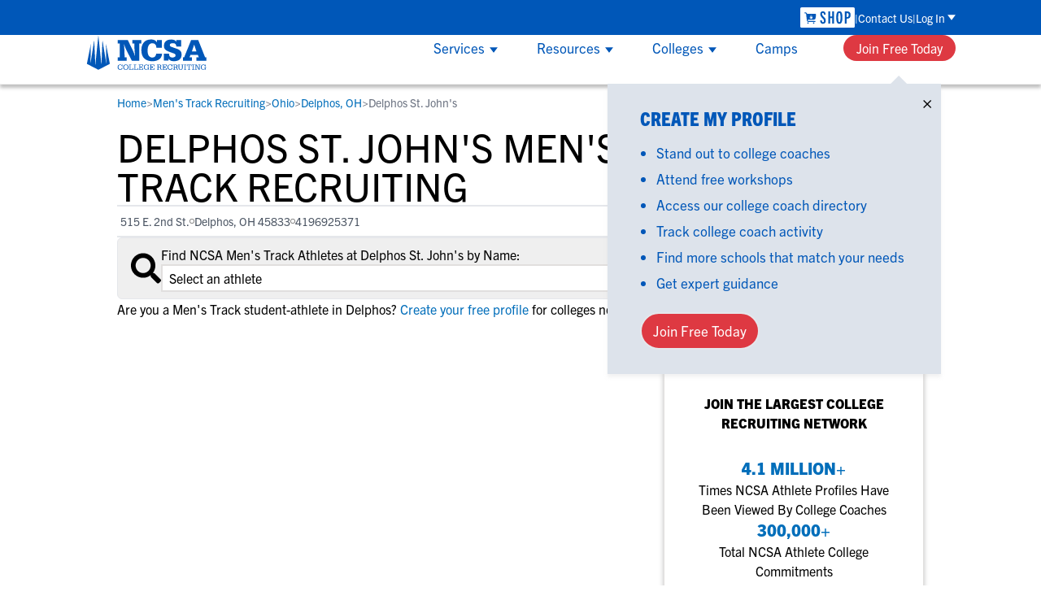

--- FILE ---
content_type: text/html; charset=utf-8
request_url: https://www.ncsasports.org/mens-track-recruiting/ohio/delphos/delphos-st-johns
body_size: 24865
content:
<!DOCTYPE html><html lang="en" class=""><head><meta charSet="utf-8"/><meta name="viewport" content="width=device-width, initial-scale=1"/><link rel="preload" as="image" imageSrcSet="/_next/image?url=%2Ftitan_assets%2Fncsa-logo-white.png&amp;w=256&amp;q=75 1x, /_next/image?url=%2Ftitan_assets%2Fncsa-logo-white.png&amp;w=640&amp;q=75 2x"/><link rel="preload" as="image" href="/titan_assets/shop-img-academy-logo.svg"/><link rel="preload" as="image" href="/titan_assets/app-img-academy-plus.svg"/><link rel="preload" as="image" href="/titan_assets/app-store.svg"/><link rel="preload" as="image" href="/titan_assets/app-ncsa.svg"/><link rel="preload" as="image" imageSrcSet="/_next/image?url=%2Ftitan_assets%2Fplay-store.png&amp;w=128&amp;q=75 1x, /_next/image?url=%2Ftitan_assets%2Fplay-store.png&amp;w=256&amp;q=75 2x"/><link rel="preload" as="image" imageSrcSet="/_next/image?url=%2Ftitan_assets%2Fpartner_logos%2FNAIA.png&amp;w=64&amp;q=75 1x, /_next/image?url=%2Ftitan_assets%2Fpartner_logos%2FNAIA.png&amp;w=128&amp;q=75 2x"/><link rel="preload" as="image" imageSrcSet="/_next/image?url=%2Ftitan_assets%2Fpartner_logos%2FNJCAA.png&amp;w=64&amp;q=75 1x, /_next/image?url=%2Ftitan_assets%2Fpartner_logos%2FNJCAA.png&amp;w=128&amp;q=75 2x"/><link rel="preload" as="image" imageSrcSet="/_next/image?url=%2Ftitan_assets%2Fpartner_logos%2Faau.png&amp;w=64&amp;q=75 1x, /_next/image?url=%2Ftitan_assets%2Fpartner_logos%2Faau.png&amp;w=128&amp;q=75 2x"/><link rel="preload" as="image" imageSrcSet="/_next/image?url=%2Ftitan_assets%2Fpartner_logos%2FUSAFieldHockey.png&amp;w=64&amp;q=75 1x, /_next/image?url=%2Ftitan_assets%2Fpartner_logos%2FUSAFieldHockey.png&amp;w=128&amp;q=75 2x"/><link rel="stylesheet" href="/_next/static/css/2dbb8789b257ba94.css" data-precedence="next"/><link rel="stylesheet" href="/_next/static/css/cb8544a4ef612ecd.css" data-precedence="next"/><link rel="preload" as="script" fetchPriority="low" href="/_next/static/chunks/webpack-a5f3f8099e4387cd.js"/><script src="/_next/static/chunks/4bd1b696-f6bedae49f0827a5.js" async=""></script><script src="/_next/static/chunks/1255-eb46ea16df43995f.js" async=""></script><script src="/_next/static/chunks/main-app-08607c612937c180.js" async=""></script><script src="/_next/static/chunks/5653-a43af23059ca7b01.js" async=""></script><script src="/_next/static/chunks/9090-104824db746bf330.js" async=""></script><script src="/_next/static/chunks/7122-5403734af39a5690.js" async=""></script><script src="/_next/static/chunks/2642-8887159012571256.js" async=""></script><script src="/_next/static/chunks/app/layout-dd376498d2889e65.js" async=""></script><script src="/_next/static/chunks/3368-92290872b49f1ea1.js" async=""></script><script src="/_next/static/chunks/3096-84391e897ebb3bf8.js" async=""></script><script src="/_next/static/chunks/app/error-217369f29a466816.js" async=""></script><script src="/_next/static/chunks/bc9c3264-0391aba11d91cf25.js" async=""></script><script src="/_next/static/chunks/4b494101-72320a5ad59b5a30.js" async=""></script><script src="/_next/static/chunks/9081a741-33c2a53459e01e4b.js" async=""></script><script src="/_next/static/chunks/e37a0b60-d8cc2fcd40948ff1.js" async=""></script><script src="/_next/static/chunks/e685ae08-1eda3c5197dbb384.js" async=""></script><script src="/_next/static/chunks/07115393-6840b8797f40506f.js" async=""></script><script src="/_next/static/chunks/3679-0d204a6f4ebae875.js" async=""></script><script src="/_next/static/chunks/4279-62643d90d661a8d7.js" async=""></script><script src="/_next/static/chunks/app/%5Bpath%5D/%5BstateSlug%5D/%5BcitySlug%5D/%5BhighSchoolSlug%5D/page-5a1f29f61537cb33.js" async=""></script><script src="/_next/static/chunks/app/global-error-faa0b4383761086e.js" async=""></script><link rel="preload" href="https://www.googletagmanager.com/gtm.js?id=GTM-KR266R" as="script"/><link rel="preload" as="image" imageSrcSet="/_next/image?url=%2Ftitan_assets%2Fpartner_logos%2FUSAVolleyball.png&amp;w=64&amp;q=75 1x, /_next/image?url=%2Ftitan_assets%2Fpartner_logos%2FUSAVolleyball.png&amp;w=128&amp;q=75 2x"/><link rel="preload" as="image" imageSrcSet="/_next/image?url=%2Ftitan_assets%2Fpartner_logos%2FUSAHockey.png&amp;w=64&amp;q=75 1x, /_next/image?url=%2Ftitan_assets%2Fpartner_logos%2FUSAHockey.png&amp;w=128&amp;q=75 2x"/><link rel="preload" as="image" imageSrcSet="/_next/image?url=%2Ftitan_assets%2Fpartner_logos%2FUSATF.png&amp;w=64&amp;q=75 1x, /_next/image?url=%2Ftitan_assets%2Fpartner_logos%2FUSATF.png&amp;w=128&amp;q=75 2x"/><link rel="preload" as="image" imageSrcSet="/_next/image?url=%2Ftitan_assets%2Fpartner_logos%2FUSAWrestling.png&amp;w=64&amp;q=75 1x, /_next/image?url=%2Ftitan_assets%2Fpartner_logos%2FUSAWrestling.png&amp;w=128&amp;q=75 2x"/><link rel="preload" as="image" imageSrcSet="/_next/image?url=%2Ftitan_assets%2Fpartner_logos%2FUSABaseball.png&amp;w=64&amp;q=75 1x, /_next/image?url=%2Ftitan_assets%2Fpartner_logos%2FUSABaseball.png&amp;w=128&amp;q=75 2x"/><link rel="preload" as="image" imageSrcSet="/_next/image?url=%2Ftitan_assets%2Fpartner_logos%2FUSYouthSoccer.png&amp;w=64&amp;q=75 1x, /_next/image?url=%2Ftitan_assets%2Fpartner_logos%2FUSYouthSoccer.png&amp;w=128&amp;q=75 2x"/><link rel="preload" as="image" imageSrcSet="/_next/image?url=%2Ftitan_assets%2Fpartner_logos%2FUSALacrosse.png&amp;w=64&amp;q=75 1x, /_next/image?url=%2Ftitan_assets%2Fpartner_logos%2FUSALacrosse.png&amp;w=128&amp;q=75 2x"/><link rel="preload" as="image" imageSrcSet="/_next/image?url=%2Ftitan_assets%2Fpartner_logos%2FUSAWaterPolo.png&amp;w=64&amp;q=75 1x, /_next/image?url=%2Ftitan_assets%2Fpartner_logos%2FUSAWaterPolo.png&amp;w=128&amp;q=75 2x"/><link rel="preload" as="image" imageSrcSet="/_next/image?url=%2Ftitan_assets%2Fpartner_logos%2FMaxPreps.png&amp;w=64&amp;q=75 1x, /_next/image?url=%2Ftitan_assets%2Fpartner_logos%2FMaxPreps.png&amp;w=128&amp;q=75 2x"/><link rel="preload" as="image" imageSrcSet="/_next/image?url=%2Ftitan_assets%2Fpartner_logos%2FRivals.png&amp;w=64&amp;q=75 1x, /_next/image?url=%2Ftitan_assets%2Fpartner_logos%2FRivals.png&amp;w=128&amp;q=75 2x"/><link rel="preload" as="image" imageSrcSet="/_next/image?url=%2Ftitan_assets%2Fpartner_logos%2FNBCSports.png&amp;w=64&amp;q=75 1x, /_next/image?url=%2Ftitan_assets%2Fpartner_logos%2FNBCSports.png&amp;w=128&amp;q=75 2x"/><link rel="preload" as="image" imageSrcSet="/_next/image?url=%2Ftitan_assets%2Fpartner_logos%2FPerfectGame.png&amp;w=64&amp;q=75 1x, /_next/image?url=%2Ftitan_assets%2Fpartner_logos%2FPerfectGame.png&amp;w=128&amp;q=75 2x"/><link rel="preload" as="image" href="/titan_assets/partner_logos/BBB.svg"/><link rel="preload" as="image" imageSrcSet="/_next/image?url=%2Ftitan_assets%2Fpartner_logos%2FNorton.png&amp;w=64&amp;q=75 1x, /_next/image?url=%2Ftitan_assets%2Fpartner_logos%2FNorton.png&amp;w=128&amp;q=75 2x"/><link rel="preload" as="image" imageSrcSet="/_next/image?url=%2Ftitan_assets%2Fpartner_logos%2FCertifiedCompliant.png&amp;w=64&amp;q=75 1x, /_next/image?url=%2Ftitan_assets%2Fpartner_logos%2FCertifiedCompliant.png&amp;w=128&amp;q=75 2x"/><link rel="preload" as="image" imageSrcSet="/_next/image?url=%2Ftitan_assets%2Fprivacy-ccpa-sm.png&amp;w=32&amp;q=75 1x, /_next/image?url=%2Ftitan_assets%2Fprivacy-ccpa-sm.png&amp;w=64&amp;q=75 2x"/><link rel="preload" as="image" href="/titan_assets/phone.svg"/><link rel="preload" as="image" href="/titan_assets/ncsa-logo-blue.svg"/><link rel="preload" as="image" imageSrcSet="/_next/image?url=%2Ftitan_assets%2Fnav%2Fservices%2Fservices-menu-1.png&amp;w=384&amp;q=75 1x, /_next/image?url=%2Ftitan_assets%2Fnav%2Fservices%2Fservices-menu-1.png&amp;w=750&amp;q=75 2x"/><link rel="preload" as="image" imageSrcSet="/_next/image?url=%2Ftitan_assets%2Fnav%2Fservices%2Fservices-menu-2.png&amp;w=384&amp;q=75 1x, /_next/image?url=%2Ftitan_assets%2Fnav%2Fservices%2Fservices-menu-2.png&amp;w=750&amp;q=75 2x"/><link rel="preload" as="image" imageSrcSet="/_next/image?url=%2Ftitan_assets%2Fnav%2Fservices%2Fservices-menu-3.png&amp;w=384&amp;q=75 1x, /_next/image?url=%2Ftitan_assets%2Fnav%2Fservices%2Fservices-menu-3.png&amp;w=750&amp;q=75 2x"/><link rel="preload" as="image" imageSrcSet="/_next/image?url=%2Ftitan_assets%2Fnav%2Fresources%2Fworkshops-ad.jpg&amp;w=384&amp;q=75 1x, /_next/image?url=%2Ftitan_assets%2Fnav%2Fresources%2Fworkshops-ad.jpg&amp;w=750&amp;q=75 2x"/><link rel="preload" as="image" href="/titan_assets/users_two.svg"/><link rel="preload" as="image" href="/titan_assets/shop-img-academy-logo-blue.svg"/><link rel="preload" as="image" href="/titan_assets/ncsa-menu-x.svg"/><link rel="preload" as="image" href="/titan_assets/stopwatch.svg"/><link rel="preload" as="image" imageSrcSet="/_next/image?url=%2Ftitan_assets%2Fgoogle-ratings.jpg&amp;w=256&amp;q=75 1x, /_next/image?url=%2Ftitan_assets%2Fgoogle-ratings.jpg&amp;w=640&amp;q=75 2x"/><link rel="preload" as="image" imageSrcSet="/_next/image?url=https%3A%2F%2Fs3.amazonaws.com%2Frms-rmfiles-production%2Fclient_photos%2Fathlete_686417_profile.jpg&amp;w=64&amp;q=75 1x, /_next/image?url=https%3A%2F%2Fs3.amazonaws.com%2Frms-rmfiles-production%2Fclient_photos%2Fathlete_686417_profile.jpg&amp;w=128&amp;q=75 2x"/><link rel="preload" as="image" imageSrcSet="/_next/image?url=https%3A%2F%2Fs3.amazonaws.com%2Frms-rmfiles-production%2Fclient_photos%2Fathlete_898844_profile.jpg&amp;w=64&amp;q=75 1x, /_next/image?url=https%3A%2F%2Fs3.amazonaws.com%2Frms-rmfiles-production%2Fclient_photos%2Fathlete_898844_profile.jpg&amp;w=128&amp;q=75 2x"/><link rel="preload" as="image" imageSrcSet="/_next/image?url=https%3A%2F%2Fs3.amazonaws.com%2Frms-rmfiles-production%2Fclient_photos%2Fathlete_953612_profile.jpg&amp;w=64&amp;q=75 1x, /_next/image?url=https%3A%2F%2Fs3.amazonaws.com%2Frms-rmfiles-production%2Fclient_photos%2Fathlete_953612_profile.jpg&amp;w=128&amp;q=75 2x"/><link rel="preload" as="image" imageSrcSet="/_next/image?url=https%3A%2F%2Fs3.amazonaws.com%2Frms-rmfiles-production%2Fclient_photos%2Fathlete_1147253_profile.jpg&amp;w=64&amp;q=75 1x, /_next/image?url=https%3A%2F%2Fs3.amazonaws.com%2Frms-rmfiles-production%2Fclient_photos%2Fathlete_1147253_profile.jpg&amp;w=128&amp;q=75 2x"/><link rel="preload" as="image" imageSrcSet="/_next/image?url=https%3A%2F%2Fs3.amazonaws.com%2Frms-rmfiles-production%2Fclient_photos%2Fathlete_1295000_profile.jpg&amp;w=64&amp;q=75 1x, /_next/image?url=https%3A%2F%2Fs3.amazonaws.com%2Frms-rmfiles-production%2Fclient_photos%2Fathlete_1295000_profile.jpg&amp;w=128&amp;q=75 2x"/><link rel="preload" as="image" imageSrcSet="/_next/image?url=https%3A%2F%2Fs3.amazonaws.com%2Frms-rmfiles-production%2Fclient_photos%2Fathlete_1367031_profile.jpg&amp;w=64&amp;q=75 1x, /_next/image?url=https%3A%2F%2Fs3.amazonaws.com%2Frms-rmfiles-production%2Fclient_photos%2Fathlete_1367031_profile.jpg&amp;w=128&amp;q=75 2x"/><link rel="preload" as="image" imageSrcSet="/_next/image?url=https%3A%2F%2Fs3.amazonaws.com%2Frms-rmfiles-production%2Fclient_photos%2Fathlete_1387331_profile.jpg&amp;w=64&amp;q=75 1x, /_next/image?url=https%3A%2F%2Fs3.amazonaws.com%2Frms-rmfiles-production%2Fclient_photos%2Fathlete_1387331_profile.jpg&amp;w=128&amp;q=75 2x"/><link rel="preload" as="image" imageSrcSet="/_next/image?url=https%3A%2F%2Fs3.amazonaws.com%2Frms-rmfiles-production%2Fclient_photos%2Fathlete_1404044_profile.jpg&amp;w=64&amp;q=75 1x, /_next/image?url=https%3A%2F%2Fs3.amazonaws.com%2Frms-rmfiles-production%2Fclient_photos%2Fathlete_1404044_profile.jpg&amp;w=128&amp;q=75 2x"/><link rel="preload" as="image" imageSrcSet="/_next/image?url=https%3A%2F%2Fs3.amazonaws.com%2Frms-rmfiles-production%2Fclient_photos%2Fathlete_5292030_profile.jpg&amp;w=64&amp;q=75 1x, /_next/image?url=https%3A%2F%2Fs3.amazonaws.com%2Frms-rmfiles-production%2Fclient_photos%2Fathlete_5292030_profile.jpg&amp;w=128&amp;q=75 2x"/><link rel="preload" as="image" imageSrcSet="/_next/image?url=https%3A%2F%2Fs3.amazonaws.com%2Frms-rmfiles-production%2Fclient_photos%2Fathlete_11913104_profile.jpg&amp;w=64&amp;q=75 1x, /_next/image?url=https%3A%2F%2Fs3.amazonaws.com%2Frms-rmfiles-production%2Fclient_photos%2Fathlete_11913104_profile.jpg&amp;w=128&amp;q=75 2x"/><link rel="preload" as="image" imageSrcSet="/_next/image?url=https%3A%2F%2Fs3.amazonaws.com%2Frms-rmfiles-production%2Fclient_photos%2Fathlete_12007017_profile.jpg&amp;w=64&amp;q=75 1x, /_next/image?url=https%3A%2F%2Fs3.amazonaws.com%2Frms-rmfiles-production%2Fclient_photos%2Fathlete_12007017_profile.jpg&amp;w=128&amp;q=75 2x"/><link rel="preload" as="image" imageSrcSet="/_next/image?url=https%3A%2F%2Fs3.amazonaws.com%2Frms-rmfiles-production%2Fclient_photos%2Fathlete_15166425_profile.jpg&amp;w=64&amp;q=75 1x, /_next/image?url=https%3A%2F%2Fs3.amazonaws.com%2Frms-rmfiles-production%2Fclient_photos%2Fathlete_15166425_profile.jpg&amp;w=128&amp;q=75 2x"/><link rel="preconnect" href="https://use.typekit.net" crossorigin=""/><link rel="preconnect" href="https://p.typekit.net" crossorigin=""/><link rel="preload" as="style" href="https://use.typekit.net/wmr6plg.css"/><title>Men&#x27;s Track Recruiting | Delphos St. John&#x27;s  | Delphos</title><meta name="description" content="Learn about Delphos St. John&#x27;s men&#x27;s track recruits in Delphos. Create a free men&#x27;s track recruiting profile to connect with college coaches."/><meta name="robots" content="index, follow"/><meta name="audience" content="any"/><link rel="canonical" href="https://www.ncsasports.org/mens-track-recruiting/ohio/delphos/delphos-st-johns"/><link rel="icon" href="/titan_assets/favicon.svg"/><link rel="stylesheet" href="https://use.typekit.net/wmr6plg.css"/><meta name="sentry-trace" content="53b73223f5c21b7aeebd149182883333-9896cb56f5babe14"/><meta name="baggage" content="sentry-environment=ncsaprod,sentry-release=next-9fc3e84634d1c08fbd8db4edd268e577f2a3f283,sentry-public_key=c31d3378142d8f2f0117c1633628cad9,sentry-trace_id=53b73223f5c21b7aeebd149182883333"/><script src="/_next/static/chunks/polyfills-42372ed130431b0a.js" noModule=""></script></head><body class="antialiased"><div hidden=""><!--$--><!--/$--></div><div id="sticky-nav" class="top-0 z-50 bg-white lg:sticky"><div class="left-0 right-0 top-0 z-50 border-b border-b-grey-light lg:border-b-none lg:shadow-nav "><div class="w-full bg-ncsablue text-white text-sm font-normal h-nav-login relative"><nav class="max-w-nav px-5 h-full flex flex-nowrap justify-end lg:mx-auto w-full"><ul class="flex flex-1 justify-end items-center gap-[11px] lg:h-full"><li class="group h-full flex items-center"><a href="https://shop.imgacademy.com/" aria-label="link to NCSA Shop" title="NCSA Shop" class="hidden lg:flex lg:items-center"><img alt="Shop NCSA" loading="eager" width="67" height="26" decoding="async" data-nimg="1" class="justify-center" style="color:transparent" src="/titan_assets/shop-img-academy-logo.svg"/></a></li><li class="group h-full flex items-center"><a href="https://www.ncsasports.org/contact-us-address" aria-label="link to Contact Us" title="Contact Us" class="hidden lg:inline hover:underline lg:before:content-[&#x27;|&#x27;] lg:after:content-[&#x27;|&#x27;] lg:flex lg:gap-3">Contact Us</a></li><li class="group h-full relative"><span class="group-hover:cursor-pointer h-full flex items-center"><span class="group-hover:underline">Log In</span><svg class="inline ml-[3px] text-white lg:group-hover:rotate-180" width="10" height="7" viewBox="0 0 9 6" fill="none" xmlns="http://www.w3.org/2000/svg"><path d="M4.50005 6L1.62808e-06 -1.35122e-07L9 0L4.50005 6Z" fill="currentColor"></path></svg></span><ul class="absolute lg:group-hover:visible flex flex-col gap-4 bg-white text-ncsablue text-base whitespace-nowrap z-[60] max-width-nav h-auto max-h-nav-submenu shadow-nav p-7 pb-[23px] right-0 overflow-y-none group-hover:overflow-y-auto invisible" style="box-shadow:0 4px 4px hsla(0,0%,81%,.251)"><li class="pt-2 first-of-type:pt-0"><span class="text-lg font-extrabold leading-6 font-condensed">NCSA College Recruiting</span></li><li class="hover:underline"><a href="https://recruit-match.ncsasports.org/clientrms/user_accounts/sign_in" aria-label="Link to Parents and Athletes" title="Parents &amp; Athletes" class="after:content-[&#x27;_&gt;&#x27;] hover:cursor-pointer text-large whitespace-nowrap">Parents &amp; Athletes</a></li><li class="hover:underline"><a href="https://coach.ncsasports.org/" aria-label="Link to College Coaches" title="College Coaches" class="after:content-[&#x27;_&gt;&#x27;] hover:cursor-pointer text-large whitespace-nowrap">College Coaches</a></li><li class="pt-2 first-of-type:pt-0"><span class="text-lg font-extrabold leading-6 font-condensed">IMG Academy+</span></li><li class="hover:underline"><a href="https://identity.ncsasports.org/authorize?client_id=AJnaKZPRIIFbtj18MuyE6kPVeOfmgrxj&amp;response_type=code&amp;scope=openid%20profile%20email&amp;redirect_uri=https://learn.imgacademy.com/users/sign_in" aria-label="Link to Essentials" title="Essentials" class="after:content-[&#x27;_&gt;&#x27;] hover:cursor-pointer text-large whitespace-nowrap">Essentials</a></li><li class="hover:underline"><a href="https://apps.apple.com/us/app/img-academy/id1581607815" aria-label="Link to One-On-One Coaching" title="One-On-One Coaching" class="after:content-[&#x27;_&gt;&#x27;] hover:cursor-pointer text-large whitespace-nowrap">One-On-One Coaching</a></li><li class="pt-2 first-of-type:pt-0"><span class="text-lg font-extrabold leading-6 font-condensed">IMG Academy</span></li><li class="hover:underline"><a href="https://imgacademy.myschoolapp.com/app#login" aria-label="Link to Blackbaud" title="Blackbaud" class="after:content-[&#x27;_&gt;&#x27;] hover:cursor-pointer text-large whitespace-nowrap">Blackbaud</a></li><li class="hover:underline"><a href="https://login.teamworksapp.com/oauth2/default/v1/authorize?client_id=0oa10s48nhSGuvf1s4x7&amp;code_challenge=Vdx6ulhodx5o9m4Sj7F4dcuhkoIvI7xY8EEoFHAzCfM&amp;code_challenge_method=S256&amp;nonce=CiBWRXzYJu1W0tGKHRw9RKRXc1IL8sj0a5Tz140T25lw1vxaZGtgxvWofSnP6LeQ&amp;redirect_uri=https%3A%2F%2Fwww.teamworksapp.com%2Fauth%2Fcallback&amp;response_type=code&amp;state=ou0JJIKS3NPXTJtUTEalcbhLCwJcqYd4GX8syVyz8Dt2QN15ioqS7gPwF5sbs50g&amp;scope=openid%20email%20profile%20tw%3Aread%20tw%3Awrite%20tw%3Aadmin%20offline_access" aria-label="Link to Teamworks" title="Teamworks" class="after:content-[&#x27;_&gt;&#x27;] hover:cursor-pointer text-large whitespace-nowrap">Teamworks</a></li><li class="hover:underline"><a href="https://app.schooldoc.com/!/home/auth/login" aria-label="Link to SchoolDoc" title="SchoolDoc" class="after:content-[&#x27;_&gt;&#x27;] hover:cursor-pointer text-large whitespace-nowrap">SchoolDoc</a></li></ul></li></ul></nav></div><div class="w-full bg-white text-ncsablue h-nav-resource max-h-nav-resource"><div class="max-w-nav px-5 h-full flex flex-nowrap justify-between align-center lg:mx-auto"><div class="lg:hidden content-center text-3xl"><a href="tel:18664957727" aria-label="Call us at 18664957727"><img alt="Call us at 18664957727" loading="eager" width="22" height="27" decoding="async" data-nimg="1" style="color:transparent" src="/titan_assets/phone.svg"/></a></div><div class="h-full content-center"><a href="https://www.ncsasports.org" aria-label="NCSA College Recruiting"><img alt="NCSA College Recruiting" loading="eager" width="151" height="44" decoding="async" data-nimg="1" style="color:transparent" src="/titan_assets/ncsa-logo-blue.svg"/></a></div><div class="lg:hidden content-center text-3xl"><svg stroke="currentColor" fill="currentColor" stroke-width="0" viewBox="0 0 448 512" height="1em" width="1em" xmlns="http://www.w3.org/2000/svg"><path d="M16 132h416c8.837 0 16-7.163 16-16V76c0-8.837-7.163-16-16-16H16C7.163 60 0 67.163 0 76v40c0 8.837 7.163 16 16 16zm0 160h416c8.837 0 16-7.163 16-16v-40c0-8.837-7.163-16-16-16H16c-8.837 0-16 7.163-16 16v40c0 8.837 7.163 16 16 16zm0 160h416c8.837 0 16-7.163 16-16v-40c0-8.837-7.163-16-16-16H16c-8.837 0-16 7.163-16 16v40c0 8.837 7.163 16 16 16z"></path></svg></div><nav class="hidden lg:flex flex-wrap items-center justify-between"><ul class="h-full flex jusity-end m-0 content-center"><li class="group box-border px-6 content-center border-y-3 border-white hover:cursor-pointer hover:border-b-ncsablue z-50 text-[17px]"><div class="collapse lg:visible h-full"><div class="relative h-full align-center"><div class="h-full content-center">Services<svg class="inline text-ncsablue ml-[6px]" width="10" height="7" viewBox="0 0 9 6" fill="none" xmlns="http://www.w3.org/2000/svg"><path d="M4.50005 6L1.62808e-06 -1.35122e-07L9 0L4.50005 6Z" fill="currentColor"></path></svg></div></div><div class="collapse absolute flex mt-[3px] w-full left-0 cursor-auto h-full lg:h-auto"><div class="bg-white lg:mx-auto lg:shadow-nav overflow-y-auto h-full lg:max-h-nav-submenu group-hover:visible overflow-y-auto" style="scrollbar-width:thin"><div class="pl-1 py-6 lg:p-8 grid gap-6 lg:gap-10 grid-cols-1 lg:grid-cols-3 grid-rows-3 lg:grid-rows-1 w-full lg:max-w-nav"><div><div class="flex flex-col lg:row-start-1"><span class="flex flex-row width-100 gap-2 lg:mb-6 font-normal lg:font-extrabold lg:text-2xl lg:leading-6 lg:uppercase items-center lg:font-condensed"><div class="flex flex-row items-center gap-2"><a href="https://www.ncsasports.org/who-is-ncsa/what-does-ncsa-do/what-does-ncsa-cost-how-much" aria-label="link to Student-Athletes" title="Student-Athletes" class="hover:cursor-pointer hover:underline lg:text-[22px] lg:leading-6">Student-Athletes</a><svg class="text-ncsablue hidden lg:block -rotate-90 p-0 m-0" width="16" height="16" viewBox="0 0 9 6" fill="none" xmlns="http://www.w3.org/2000/svg"><path d="M4.50005 6L1.62808e-06 -1.35122e-07L9 0L4.50005 6Z" fill="currentColor"></path></svg></div></span><p class="hidden lg:block mb-7 text-grey-warm-dark">Gain exposure to college coaches, get step-by-step guidance through the recruiting process, communicate directly with college coaches, access to development and tools to find the right college fit for you.</p></div><div class="hidden lg:block row-start-2"><img alt="NCSA" loading="eager" width="365" height="204" decoding="async" data-nimg="1" class="justify-center" style="color:transparent" srcSet="/_next/image?url=%2Ftitan_assets%2Fnav%2Fservices%2Fservices-menu-1.png&amp;w=384&amp;q=75 1x, /_next/image?url=%2Ftitan_assets%2Fnav%2Fservices%2Fservices-menu-1.png&amp;w=750&amp;q=75 2x" src="/_next/image?url=%2Ftitan_assets%2Fnav%2Fservices%2Fservices-menu-1.png&amp;w=750&amp;q=75"/></div></div><div><div class="flex flex-col lg:row-start-1"><span class="flex flex-row width-100 gap-2 lg:mb-6 font-normal lg:font-extrabold lg:text-2xl lg:leading-6 lg:uppercase items-center lg:font-condensed"><div class="flex flex-row items-center gap-2"><a href="https://www.ncsasports.org/college-coach" aria-label="link to College Coaches" title="College Coaches" class="hover:cursor-pointer hover:underline lg:text-[22px] lg:leading-6">College Coaches</a><svg class="text-ncsablue hidden lg:block -rotate-90 p-0 m-0" width="16" height="16" viewBox="0 0 9 6" fill="none" xmlns="http://www.w3.org/2000/svg"><path d="M4.50005 6L1.62808e-06 -1.35122e-07L9 0L4.50005 6Z" fill="currentColor"></path></svg></div></span><p class="hidden lg:block mb-7 text-grey-warm-dark">NCSA makes it easy to find the right recruits for your program on the largest recruiting network. We offer tools to simplify communication, track an athlete&#x27;s progress and an experienced staff dedicated to helping you succeed.</p></div><div class="hidden lg:block row-start-2"><img alt="NCSA" loading="eager" width="365" height="204" decoding="async" data-nimg="1" class="justify-center" style="color:transparent" srcSet="/_next/image?url=%2Ftitan_assets%2Fnav%2Fservices%2Fservices-menu-2.png&amp;w=384&amp;q=75 1x, /_next/image?url=%2Ftitan_assets%2Fnav%2Fservices%2Fservices-menu-2.png&amp;w=750&amp;q=75 2x" src="/_next/image?url=%2Ftitan_assets%2Fnav%2Fservices%2Fservices-menu-2.png&amp;w=750&amp;q=75"/></div></div><div><div class="flex flex-col lg:row-start-1"><span class="flex flex-row width-100 gap-2 lg:mb-6 font-normal lg:font-extrabold lg:text-2xl lg:leading-6 lg:uppercase items-center lg:font-condensed"><div class="flex flex-row items-center gap-2"><a href="https://www.ncsasports.org/club-hs-coach" aria-label="link to Club &amp; High School Coaches" title="Club &amp; High School Coaches" class="hover:cursor-pointer hover:underline lg:text-[22px] lg:leading-6">Club &amp; High School Coaches</a><svg class="text-ncsablue hidden lg:block -rotate-90 p-0 m-0" width="16" height="16" viewBox="0 0 9 6" fill="none" xmlns="http://www.w3.org/2000/svg"><path d="M4.50005 6L1.62808e-06 -1.35122e-07L9 0L4.50005 6Z" fill="currentColor"></path></svg></div></span><p class="hidden lg:block mb-7 text-grey-warm-dark">With NCSA’s recruiting and development education, group workshops and one-on-one coaching, your team can get access to the tools that can help each player perform at their best and navigate their future.</p></div><div class="hidden lg:block row-start-2"><img alt="NCSA" loading="eager" width="365" height="204" decoding="async" data-nimg="1" class="justify-center" style="color:transparent" srcSet="/_next/image?url=%2Ftitan_assets%2Fnav%2Fservices%2Fservices-menu-3.png&amp;w=384&amp;q=75 1x, /_next/image?url=%2Ftitan_assets%2Fnav%2Fservices%2Fservices-menu-3.png&amp;w=750&amp;q=75 2x" src="/_next/image?url=%2Ftitan_assets%2Fnav%2Fservices%2Fservices-menu-3.png&amp;w=750&amp;q=75"/></div></div></div></div></div></div></li><li class="group box-border px-6 content-center border-y-3 border-white hover:cursor-pointer hover:border-b-ncsablue z-50 text-[17px]"><div class="collapse lg:visible h-full"><div class="relative h-full align-center"><div class="h-full content-center">Resources<svg class="inline text-ncsablue ml-[6px]" width="10" height="7" viewBox="0 0 9 6" fill="none" xmlns="http://www.w3.org/2000/svg"><path d="M4.50005 6L1.62808e-06 -1.35122e-07L9 0L4.50005 6Z" fill="currentColor"></path></svg></div></div><div class="collapse absolute flex mt-[3px] w-full left-0 cursor-auto h-full lg:h-auto"><div class="bg-white mx-auto lg:shadow-nav h-full lg:max-h-nav-submenu group-hover:visible overflow-y-auto" style="scrollbar-width:thin"><div class="lg:p-8 grid lg:gap-10 grid-cols-1 lg:grid-cols-3 w-full lg:max-w-nav"><div class="hidden lg:block order-1"><div><div class="flex flex-col lg:row-start-1"><span class="flex flex-row width-100 gap-2 lg:mb-6 font-normal lg:font-extrabold lg:text-2xl lg:leading-6 lg:uppercase items-center lg:font-condensed font-condensed">Resources</span><p class="hidden lg:block mb-7 text-grey-warm-dark">Everything student-athletes and their families need to navigate the recruiting and development process.</p></div><div class="hidden lg:block row-start-2"></div></div><a href="https://www.ncsasports.org/recruiting/workshops" aria-label="Workshops" title="Workshops"><img alt="Workshops" loading="eager" width="365" height="204" decoding="async" data-nimg="1" class="justify-center" style="color:transparent" srcSet="/_next/image?url=%2Ftitan_assets%2Fnav%2Fresources%2Fworkshops-ad.jpg&amp;w=384&amp;q=75 1x, /_next/image?url=%2Ftitan_assets%2Fnav%2Fresources%2Fworkshops-ad.jpg&amp;w=750&amp;q=75 2x" src="/_next/image?url=%2Ftitan_assets%2Fnav%2Fresources%2Fworkshops-ad.jpg&amp;w=750&amp;q=75"/></a><a href="https://www.ncsasports.org/recruiting/workshops" aria-label="Workshops" title="Workshops" class="block my-4"><p class="leading-normal p-0 hover:underline">View All Workshops &gt;</p></a></div><div class="flex flex-col row-span-2 order-3 lg:order-2 font-normal text-base"><div class="flex flex-col row-span-2 order-3 lg:order-2 font-normal text-base"><ul class="flex flex-col mb-6"><li class="text-lg text-ncsablue font-bold mb-2"><a href="https://www.ncsasports.org/recruiting" aria-label="Link to College Recruiting Guides" title="College Recruiting Guides" class="hover:cursor-pointer hover:underline leading-6">College Recruiting Guides</a></li><li class="mb-1"><a href="https://www.ncsasports.org/recruiting/how-to-get-recruited" aria-label="link to " title="How to Get Recruited" class="text-base font-normal hover:cursor-pointer hover:underline mb-1 leading-6"><span class="block">How to Get Recruited</span></a></li><li class="mb-1"><a href="https://www.ncsasports.org/recruiting/how-to-get-recruited/college-recruiting-process" aria-label="link to The Recruiting Process" title="The Recruiting Process" class="text-base font-normal hover:cursor-pointer hover:underline mb-1 leading-6"><span class="block">The Recruiting Process</span></a></li><li class="mb-1"><a href="https://www.ncsasports.org/recruiting/contacting-college-coaches" aria-label="link to Contacting Coaches" title="Contacting Coaches" class="text-base font-normal hover:cursor-pointer hover:underline mb-1 leading-6"><span class="block">Contacting Coaches</span></a></li><li class="mb-1"><a href="https://www.ncsasports.org/parents-recruiting-tips" aria-label="link to Recruiting Guide for Parents" title="Recruiting Guide for Parents" class="text-base font-normal hover:cursor-pointer hover:underline mb-1 leading-6"><span class="block">Recruiting Guide for Parents</span></a></li></ul><ul class="flex flex-col mb-6"><li class="text-lg text-ncsablue font-bold mb-2">Scholarships</li><li class="mb-1"><a href="https://www.ncsasports.org/recruiting/how-to-get-recruited/scholarship-facts" aria-label="link to Scholarship Facts" title="Scholarship Facts" class="text-base font-normal hover:cursor-pointer hover:underline mb-1 leading-6"><span class="block">Scholarship Facts</span></a></li><li class="mb-1"><a href="https://www.ncsasports.org/college-athletic-scholarships" aria-label="link to Find Scholarships" title="Find Scholarships" class="text-base font-normal hover:cursor-pointer hover:underline mb-1 leading-6"><span class="block">Find Scholarships</span></a></li></ul><ul class="flex flex-col mb-6"><li class="text-lg text-ncsablue font-bold mb-2">NCAA Eligibility</li><li class="mb-1"><a href="https://www.ncsasports.org/how-do-you-get-recruited/college-recruit/ncaa-eligibility-center-clearinghouse-registration-login" aria-label="link to NCAA Eligibility Center" title="NCAA Eligibility Center" class="text-base font-normal hover:cursor-pointer hover:underline mb-1 leading-6"><span class="block">NCAA Eligibility Center</span></a></li><li class="mb-1"><a href="https://www.ncsasports.org/ncaa-eligibility-center/eligibility-requirements" aria-label="link to NCAA Eligibility Requirements" title="NCAA Eligibility Requirements" class="text-base font-normal hover:cursor-pointer hover:underline mb-1 leading-6"><span class="block">NCAA Eligibility Requirements</span></a></li><li class="mb-1"><a href="https://www.ncsasports.org/ncaa-eligibility-center/recruiting-rules" aria-label="link to NCAA Recruiting Rules" title="NCAA Recruiting Rules" class="text-base font-normal hover:cursor-pointer hover:underline mb-1 leading-6"><span class="block">NCAA Recruiting Rules</span></a></li><li class="mb-1"><a href="https://www.ncsasports.org/ncaa-eligibility-center/recruiting-rules/recruiting-calendar" aria-label="link to NCAA Recruiting Calendars" title="NCAA Recruiting Calendars" class="text-base font-normal hover:cursor-pointer hover:underline mb-1 leading-6"><span class="block">NCAA Recruiting Calendars</span></a></li></ul><ul class="flex flex-col mb-6"><li class="text-lg text-ncsablue font-bold mb-2">More Resources</li><li class="mb-1"><a href="https://www.ncsasports.org/naia-eligibility-center" aria-label="link to NAIA Eligibility" title="NAIA Eligibility" class="text-base font-normal hover:cursor-pointer hover:underline mb-1 leading-6"><span class="block">NAIA Eligibility</span></a></li><li class="mb-1"><a href="https://www.ncsasports.org/recruiting/workshops" aria-label="link to Workshops" title="Workshops" class="text-base font-normal hover:cursor-pointer hover:underline mb-1 leading-6"><span class="block">Workshops</span></a></li><li class="mb-1"><a href="https://www.ncsasports.org/blog" aria-label="link to Blog" title="Blog" class="text-base font-normal hover:cursor-pointer hover:underline mb-1 leading-6"><span class="block">Blog</span></a></li></ul></div></div><div class="flex flex-col row-span-2 order-2 lg:order-3"><div class="font-bold text-lg lg:leading-6 lg:mb-2">By Sport</div><div class="bg-grey-pale p-5 lg:p-3 mb-5 lg:mb-0 rounded-[10px]"><div class="flex flex-col gap-4 lg:gap-5 text-base"><div class="flex flex-col font-normal"><span class="text-lg font-bold leading-6 mb-2">Women&#x27;s Sports</span><ul class="grid grid-cols-2 auto-rows-auto grid-flow-row"></ul></div><div class="flex flex-col font-normal"><span class="text-lg font-bold leading-6 mb-2">Men&#x27;s Sports</span><ul class="grid grid-cols-2 auto-rows-auto grid-flow-row"></ul></div><div class="flex flex-col font-normal"><span class="text-lg font-bold leading-6 mb-2">Coed Sports</span><ul class="grid grid-cols-2 auto-rows-auto grid-flow-row"></ul></div></div></div></div></div></div></div></div></li><li class="group box-border px-6 content-center border-y-3 border-white hover:cursor-pointer hover:border-b-ncsablue z-50 text-[17px]"><div class="collapse lg:visible h-full"><div class="relative h-full align-center"><div class="h-full content-center">Colleges<svg class="inline text-ncsablue ml-[6px]" width="10" height="7" viewBox="0 0 9 6" fill="none" xmlns="http://www.w3.org/2000/svg"><path d="M4.50005 6L1.62808e-06 -1.35122e-07L9 0L4.50005 6Z" fill="currentColor"></path></svg></div></div><div class="collapse absolute flex mt-[3px] w-full left-0 cursor-auto h-full lg:h-auto"><div class="bg-white mx-auto lg:shadow-nav h-full lg:max-h-nav-submenu group-hover:visible overflow-y-auto" style="scrollbar-width:thin"><div class="lg:p-8 grid lg:gap-10 grid-cols-1 lg:grid-cols-3 w-full lg:max-w-nav"><div class="hidden lg:block order-1"><div><div class="flex flex-col lg:row-start-1"><span class="flex flex-row width-100 gap-2 lg:mb-6 font-normal lg:font-extrabold lg:text-2xl lg:leading-6 lg:uppercase items-center lg:font-condensed font-condensed">Colleges</span><p class="hidden lg:block mb-7 text-grey-warm-dark">Search every school in our database to find the one that fits for you.</p></div><div class="hidden lg:block row-start-2"></div></div></div><div class="flex flex-col row-span-2 order-3 lg:order-2 font-normal text-base"><div class="text-lg text-ncsablue font-bold mb-2">By Division</div><ul class="flex flex-col mb-6 last-of-type:lg:mt-6"><li class="text-lg text-ncsablue font-bold mb-1"><a href="https://www.ncsasports.org/division-1-colleges" aria-label="Link to NCAA Division 1" title="NCAA Division 1" class="hover:cursor-pointer hover:underline">NCAA Division 1</a></li><li class="mb-1"><a href="https://www.ncsasports.org/division-1-colleges/california" aria-label="link to California" title="California" class="text-base font-normal hover:cursor-pointer hover:underline mb-1 leading-6"><span class="block">California</span></a></li><li class="mb-1"><a href="https://www.ncsasports.org/division-1-colleges/florida" aria-label="link to Florida" title="Florida" class="text-base font-normal hover:cursor-pointer hover:underline mb-1 leading-6"><span class="block">Florida</span></a></li><li class="mb-1"><a href="https://www.ncsasports.org/division-1-colleges/new-york" aria-label="link to New York" title="New York" class="text-base font-normal hover:cursor-pointer hover:underline mb-1 leading-6"><span class="block">New York</span></a></li><li class="mb-1"><a href="https://www.ncsasports.org/division-1-colleges/texas" aria-label="link to Texas" title="Texas" class="text-base font-normal hover:cursor-pointer hover:underline mb-1 leading-6"><span class="block">Texas</span></a></li></ul><ul class="flex flex-col mb-1 last-of-type:lg:mt-6"><li class="text-lg text-ncsablue font-bold "><a href="https://www.ncsasports.org/division-2-colleges" aria-label="Link to NCAA Division 2" title="NCAA Division 2" class="hover:cursor-pointer hover:underline">NCAA Division 2</a></li></ul><ul class="flex flex-col mb-1 last-of-type:lg:mt-6"><li class="text-lg text-ncsablue font-bold "><a href="https://www.ncsasports.org/division-3-colleges" aria-label="Link to NCAA Division 3" title="NCAA Division 3" class="hover:cursor-pointer hover:underline">NCAA Division 3</a></li></ul><ul class="flex flex-col mb-1 last-of-type:lg:mt-6"><li class="text-lg text-ncsablue font-bold "><a href="https://www.ncsasports.org/naia-schools" aria-label="Link to NAIA" title="NAIA" class="hover:cursor-pointer hover:underline">NAIA</a></li></ul><ul class="flex flex-col mb-1 last-of-type:lg:mt-6"><li class="text-lg text-ncsablue font-bold "><a href="https://www.ncsasports.org/naia-schools" aria-label="Link to Rankings" title="Rankings" class="hover:cursor-pointer hover:underline">Rankings</a></li></ul></div><div class="flex flex-col row-span-2 order-3 lg:order-2  font-normal text-base"><div class="font-bold text-lg lg:leading-6 lg:mb-2">By Sport</div><div class="bg-grey-pale p-5 lg:p-3 mb-5 lg:mb-0 rounded-[10px]"><div class="flex flex-col gap-4 lg:gap-5 text-base"><div class="flex flex-col font-normal"><span class="text-lg font-bold leading-6 mb-2">Women&#x27;s Sports</span><ul class="grid grid-cols-2 auto-rows-auto grid-flow-row"></ul></div><div class="flex flex-col font-normal"><span class="text-lg font-bold leading-6 mb-2">Men&#x27;s Sports</span><ul class="grid grid-cols-2 auto-rows-auto grid-flow-row"></ul></div><div class="flex flex-col font-normal"><span class="text-lg font-bold leading-6 mb-2">Coed Sports</span><ul class="grid grid-cols-2 auto-rows-auto grid-flow-row"></ul></div></div></div></div><div class="lg:hidden order-4"><a href="https://www.ncsasports.org/naia-schools" aria-label="Link to Rankings" title="Rankings" class="block font-normal lg:font-bold text-xl py-3 w-full">Rankings</a></div></div></div></div></div></li><li class="group box-border px-6 content-center border-y-3 border-white hover:cursor-pointer hover:border-b-ncsablue z-50 text-[17px]"><a href="https://www.ncsasports.org/events" title="Camps" aria-label="Show Camps menu">Camps</a></li><li class="relative h-full content-center box-border ml-8"><button class="text-white bg-red-cta hover:bg-red-ctahover text-base py-1 px-4 rounded-[20px] font-normal leading-normal transition-all duration-100 ease brightness-100 hover:brightness-98" id="nav-cta">Join Free Today</button></li></ul></nav></div><div id="mobile-menu-wrapper" class="lg:hidden fixed right-0 w-full max-h-nav-submenu h-screen bg-white shadow-nav overflow-x-hidden transition-transform duration-200 ease-linear z-[60] translate-x-full"><div id="mobile-submenu-wrapper" class="lg:hidden absolute w-full min-h-full bg-white shadow-nav overflow-x-hidden transition-transform duration-200 ease-linear z-50 translate-x-full"><div id="mobile-submenu-section-wrapper" class="relative min-h-screen h-full text-ncsablue text-xl overflow-y-auto max-nav-submenu"><ul class="flex flex-col p-5 pt-2 font-bold"><li class="flex font-extrabold text-xl leading-[26px] uppercase items-center py-3 lg:py-0"><svg class="inline ml-[3px] text-ncsablue rotate-90 mr-4" width="16" height="16" viewBox="0 0 9 6" fill="none" xmlns="http://www.w3.org/2000/svg"><path d="M4.50005 6L1.62808e-06 -1.35122e-07L9 0L4.50005 6Z" fill="currentColor"></path></svg></li><li></li><li><div class="w-100 mt-10"><span class="text-lg">Connect</span><ul class="grid grid-rows-1 grid-cols-2 font-bold text-base mt-2 bg-grey-pale p-5 rounded-[10px]"><li><a aria-label="link to Schedule Assessment" title="Schedule Assessment" class="grid grid-rows-2 grid-cols-1 gap-3 align-middle justify-items-center" data-lead-cta-location="Main Nav Connect Box"><img alt="Schedule Assessment" loading="eager" width="59" height="49" decoding="async" data-nimg="1" style="color:transparent" src="/titan_assets/users_two.svg"/><span class="text-wrap text-center">Schedule Assessment</span></a></li><li><a href="tel:18664957727" aria-label="Click to Call Us" title="Call Us" class="grid grid-rows-2 grid-cols-1 gap-3 align-middle justify-items-center"><svg stroke="currentColor" fill="currentColor" stroke-width="0" viewBox="0 0 512 512" height="49" width="49" xmlns="http://www.w3.org/2000/svg"><path d="M497.39 361.8l-112-48a24 24 0 0 0-28 6.9l-49.6 60.6A370.66 370.66 0 0 1 130.6 204.11l60.6-49.6a23.94 23.94 0 0 0 6.9-28l-48-112A24.16 24.16 0 0 0 122.6.61l-104 24A24 24 0 0 0 0 48c0 256.5 207.9 464 464 464a24 24 0 0 0 23.4-18.6l24-104a24.29 24.29 0 0 0-14.01-27.6z"></path></svg><span class="text-wrap text-center">Call Us</span></a></li></ul></div></li></ul></div></div><div class="h-full my-4 mx-5 text-ncsablue text-xl z-60 "><ul class="flex flex-col font-bold"><li class="w-100 py-3"><div role="button" title="Services" aria-label="Show Services menu" class="w-100 flex flex-row justify-between items-center">Services<svg class="inline ml-[3px] text-ncsablue -rotate-90" width="16" height="16" viewBox="0 0 9 6" fill="none" xmlns="http://www.w3.org/2000/svg"><path d="M4.50005 6L1.62808e-06 -1.35122e-07L9 0L4.50005 6Z" fill="currentColor"></path></svg></div></li><li class="w-100 py-3"><div role="button" title="Resources" aria-label="Show Resources menu" class="w-100 flex flex-row justify-between items-center">Resources<svg class="inline ml-[3px] text-ncsablue -rotate-90" width="16" height="16" viewBox="0 0 9 6" fill="none" xmlns="http://www.w3.org/2000/svg"><path d="M4.50005 6L1.62808e-06 -1.35122e-07L9 0L4.50005 6Z" fill="currentColor"></path></svg></div></li><li class="w-100 py-3"><div role="button" title="Colleges" aria-label="Show services menu" class="w-100 flex flex-row justify-between items-center">Colleges<svg class="inline ml-[3px] text-ncsablue -rotate-90" width="16" height="16" viewBox="0 0 9 6" fill="none" xmlns="http://www.w3.org/2000/svg"><path d="M4.50005 6L1.62808e-06 -1.35122e-07L9 0L4.50005 6Z" fill="currentColor"></path></svg></div></li><li class="w-100 py-3"><a href="https://www.ncsasports.org/events" title="Camps" aria-label="Show Camps menu" class="">Camps</a></li><li class="font-bold py-3"><a href="/contact-us-address" title="Contact Us" aria-label="Link to Contact Us">Contact Us</a></li><li class="mt-3 mb-8 !ml-0"><button class="text-white bg-red-cta hover:bg-red-ctahover text-base py-1 px-4 rounded-[20px] font-normal leading-normal transition-all duration-100 ease brightness-100 hover:brightness-98" id="nav-mobile-lead-cta">Join Today</button></li><li class="pt-8 border-t-ncsablue border-t-1 border-opacity-30"><span class="">Popular Links</span><ul class="flex flex-col gap-3 mt-3 font-normal text-base"><li><a href="https://www.ncsasports.org/blog/ncaa-scholarship-roster-limits-2024" title="NCAA Scholarship Limits by Sport" aria-label="link to NCAA Scholarship Limits by Sport">NCAA Scholarship Limits by Sport</a></li><li><a href="https://www.ncsasports.org/events" title="Camps" aria-label="link to Camps">Camps</a></li><li><a href="https://www.ncsasports.org/recruiting" title="College Recruiting Guides" aria-label="link to College Recruiting Guides">College Recruiting Guides</a></li><li><a href="https://www.ncsasports.org/who-is-ncsa/what-does-ncsa-do/what-does-ncsa-cost-how-much" title="Athlete Memberships" aria-label="link to Athlete Memberships">Athlete Memberships</a></li><li><a href="https://www.ncsasports.org/recruiting/workshops" title="Workshops" aria-label="link to Workshops">Workshops</a></li><li><a href="https://www.ncsasports.org/name-image-likeness" title="Name Image Likeness (NIL)" aria-label="link to Name Image Likeness (NIL)">Name Image Likeness (NIL)</a></li></ul></li><li class="mt-8 mb-2"><a href="https://shop.imgacademy.com/" aria-label="link to NCSA Shop" title="NCSA Shop"><img alt="Shop NCSA" loading="eager" width="85" height="31" decoding="async" data-nimg="1" style="color:transparent" src="/titan_assets/shop-img-academy-logo-blue.svg"/></a></li></ul></div></div></div><div id="lead-form-wrapper" class="
      hidden
      z-[999] inset-0 w-screen h-screen overflow-hidden
      before:absolute before:inset-0 before:bg-black before:opacity-40"><section class="block fixed inset-0 box-border p-0 md:p-10"><div class="relative h-screen max-h-screen md:h-auto md:max-h-full w-screen max-w-screen md:w-full md:max-w-[750px] overflow-auto md:rounded bg-white p-8 md:shadow-lead-pop-up md:mx-auto"><div class="mx-auto max-w-[349px]"><div class="block appearance-none bg-transparent border-0 cursor-pointer outline-none absolute top-1 right-1"><img alt="Close" loading="eager" width="30" height="30" decoding="async" data-nimg="1" style="color:transparent" src="/titan_assets/ncsa-menu-x.svg"/></div><div class="step-1"><form><div class="block color-black text-[26px] font-condensed leading-10 font-bold mb-2 uppercase">Let&#x27;s Get Started</div><div class="block color-black text-[17px] font-condensed leading-[37px] mb-5 text-[#606060] uppercase"><img alt="Close" loading="eager" width="30" height="30" decoding="async" data-nimg="1" class="mr-2 inline-block" style="color:transparent" src="/titan_assets/stopwatch.svg"/>Takes less than a minute</div><div class="mb-3"><div class="font-4 leading-[1.3] grid grid-cols-2 gap-2 h-[38px] leading-[35px]" role="radiogroup" aria-required="true" aria-label="Parent or athlete choice"><button type="button" role="radio" aria-checked="false" class="bg-white border-1 border-[#606060] outline outline-black outline-0 hover:outline-1 cursor-pointer p-0">I&#x27;m a Parent</button><button type="button" role="radio" aria-checked="false" class="bg-white border-1 border-[#606060] outline outline-black outline-0 hover:outline-1 cursor-pointer p-0">I&#x27;m an Athlete</button></div></div><button class="text-white text-xl bg-ncsablue border-2 border-ncsablue rounded-[100px] h-[42px] mt-2 px-4 w-full cursor-pointer transition duration-[0.1s] ease-in-out hover:brightness-98" type="submit">Next Step</button><img alt="NCSA Google ratings" loading="eager" width="223" height="74" decoding="async" data-nimg="1" class="block mt-3 mx-auto" style="color:transparent" srcSet="/_next/image?url=%2Ftitan_assets%2Fgoogle-ratings.jpg&amp;w=256&amp;q=75 1x, /_next/image?url=%2Ftitan_assets%2Fgoogle-ratings.jpg&amp;w=640&amp;q=75 2x" src="/_next/image?url=%2Ftitan_assets%2Fgoogle-ratings.jpg&amp;w=640&amp;q=75"/></form></div></div></div></section></div></div></div><div class="z-20 lg:hidden left-0 top-0 w-full sticky border-b border-b-grey-light py-3" style="backdrop-filter:saturate(180%) blur(20px);background-color:hsla(0,0%,100%,.72)"><div class="flex flex-row justify-evenly"><button class="font-bold text-white bg-red-cta hover:bg-red-ctahover brightness-100 hover:brightness-98 py-2 px-4 rounded-[30px] text-sm" id="widgetParentButton">Parents Start Here</button><button class="font-bold text-white bg-red-cta hover:bg-red-ctahover brightness-100 hover:brightness-98 py-2 px-4 rounded-[30px] text-sm" id="widgetAthleteButton">Athletes Start Here</button></div></div><div class="my-3 mx-auto max-w-screen-lg px-4 z-10"><div class="flex flex-row flex-wrap gap-1 text-sm mb-5"><a class="hover:underline mb-1 md:mb-0 text-blue-500" href="https://www.ncsasports.org" target="_self" aria-label="link to Home">Home</a><span class="text-gray-500"> <!-- -->&gt;<!-- --> </span><a class="hover:underline mb-1 md:mb-0 text-blue-500" href="/mens-track-and-field" target="_self" aria-label="link to Men&#x27;s Track Recruiting">Men&#x27;s Track Recruiting</a><span class="text-gray-500"> <!-- -->&gt;<!-- --> </span><a class="hover:underline mb-1 md:mb-0 text-blue-500" href="/mens-track-recruiting/ohio" target="_self" aria-label="link to Ohio">Ohio</a><span class="text-gray-500"> <!-- -->&gt;<!-- --> </span><a class="hover:underline mb-1 md:mb-0 text-blue-500" href="/mens-track-recruiting/ohio/delphos" target="_self" aria-label="link to Delphos, OH">Delphos, OH</a><span class="text-gray-500"> <!-- -->&gt;<!-- --> </span><span class="text-gray-500">Delphos St. John&#x27;s</span></div><div class="flex w-full flex-col justify-between gap-4 lg:gap-8 lg:flex-row"><div class="w-100 flex max-w-2xl flex-auto flex-col gap-4"><div><h1 class="text-black text-4xl font-bold sm:font-normal sm:text-5xl uppercase">DELPHOS ST. JOHN&#x27;S MEN&#x27;S TRACK RECRUITING</h1></div><div itemProp="address" itemScope="" itemType="http://schema.org/PostalAddress" class="flex-wrap flex flex-row items-center gap-4 border-b-2 border-t-2 px-1 py-2 text-sm text-grey-dark"><span itemProp="streetAddress" class="text-gray-600">515 E. 2nd St.</span><svg stroke="currentColor" fill="currentColor" stroke-width="0" viewBox="0 0 512 512" height="6" width="6" xmlns="http://www.w3.org/2000/svg"><path d="M256 8C119 8 8 119 8 256s111 248 248 248 248-111 248-248S393 8 256 8zm0 448c-110.5 0-200-89.5-200-200S145.5 56 256 56s200 89.5 200 200-89.5 200-200 200z"></path></svg><span itemProp="addressLocality" class="text-gray-600">Delphos, OH 45833</span><svg stroke="currentColor" fill="currentColor" stroke-width="0" viewBox="0 0 512 512" height="6" width="6" xmlns="http://www.w3.org/2000/svg"><path d="M256 8C119 8 8 119 8 256s111 248 248 248 248-111 248-248S393 8 256 8zm0 448c-110.5 0-200-89.5-200-200S145.5 56 256 56s200 89.5 200 200-89.5 200-200 200z"></path></svg><span itemProp="telephone" class="text-gray-600">4196925371</span></div><div class="flex flex-row w-full gap-4 items-center rounded-md border border-solid border-grey-medium bg-grey-light p-2"><svg stroke="currentColor" fill="currentColor" stroke-width="0" viewBox="0 0 512 512" class="ps-2 text-grey-medium hidden sm:block" height="48" width="48" xmlns="http://www.w3.org/2000/svg"><path d="M505 442.7L405.3 343c-4.5-4.5-10.6-7-17-7H372c27.6-35.3 44-79.7 44-128C416 93.1 322.9 0 208 0S0 93.1 0 208s93.1 208 208 208c48.3 0 92.7-16.4 128-44v16.3c0 6.4 2.5 12.5 7 17l99.7 99.7c9.4 9.4 24.6 9.4 33.9 0l28.3-28.3c9.4-9.4 9.4-24.6.1-34zM208 336c-70.7 0-128-57.2-128-128 0-70.7 57.2-128 128-128 70.7 0 128 57.2 128 128 0 70.7-57.2 128-128 128z"></path></svg><div class="flex flex-col w-full gap-2"><span>Find NCSA Men&#x27;s Track Athletes at Delphos St. John&#x27;s by Name:</span><form autoComplete="off"><span class="w-full"><select class="w-full border-2 border-grey bg-white p-1" data-test-id="select-an-athlete" aria-label="select an option" placeholder="Select an athlete"><option disabled="" value="" selected="">Select an athlete</option><option value="/mens-track-recruiting/ohio/delphos/delphos-st-johns/brenden-oleson">Brenden Oleson</option><option value="/mens-track-recruiting/ohio/delphos/delphos-st-johns/ruger-neeley">Ruger Neeley</option></select></span></form></div></div><div class="text-md gap-2"><span>Are you a Men&#x27;s Track student-athlete in Delphos?</span><a class="text-blue-500" href="https://www.ncsasports.org/join/get-recruited?eid=23143" target="_blank" aria-label="link to  Create your free profile "> Create your free profile </a><span> for colleges now.</span></div></div><div class="flex flex-none flex-col gap-8 lg:max-w-xs lg:sticky lg:self-start lg:top-nav-offset"><div id="lead-form" class="flex w-full lg:max-w-sm rounded-[10px] border border-grey shadow-[0_2px_6px_0_rgba(0,0,0,0.25)]"><div class="flex w-full flex-col items-center rounded-[10px] bg-white p-6"><div class="text-lg font-extrabold text-center">GET RECRUITED TO PLAY YOUR SPORT IN COLLEGE</div><div class="w-full border-grey-light border-1 mt-5 mb-[25px]"></div><div class="flex w-full flex-col gap-4"><button class="font-bold text-white bg-red-cta hover:bg-red-ctahover brightness-100 hover:brightness-98 text-lg py-3 px-6 rounded-[30px]" id="parentButton">Parents Start Here</button><button class="font-bold text-white bg-red-cta hover:bg-red-ctahover brightness-100 hover:brightness-98 text-lg py-3 px-6 rounded-[30px]" id="athleteButton">Athletes Start Here</button></div><div class="flex flex-row items-baseline gap-1 mt-[25px]"><span class="text-base">Already a member?</span><a href="https://recruit-match.ncsasports.org/clientrms/user_accounts/sign_in" aria-label="link to sign in"><span class="text-base font-bold text-brandblue" id="signInLink">Sign In</span></a></div><div class="w-full border-grey-light border-1 mt-5 mb-[25px]"></div><div class="text-md font-extrabold text-center">JOIN THE LARGEST COLLEGE RECRUITING NETWORK</div><div class="flex flex-col items-center gap-6 mt-[30px]"><div class="max-w-[90%]"><div class="text-xl font-extrabold text-brandblue-500 text-center">4.1 MILLION+</div><div class="text-center">Times NCSA Athlete Profiles Have Been Viewed By College Coaches</div></div><div class="max-w-[90%]"><div class="text-xl font-extrabold text-brandblue-500 text-center">300,000+</div><div class="text-center">Total NCSA Athlete College Commitments</div></div><div class="max-w-[90%]"><div class="text-xl font-extrabold text-brandblue-500 text-center">40,000+</div><div class="text-center">Active College Coaches on NCSA</div></div></div></div></div></div></div><div class="flex w-full flex-col lg:gap-8 lg:flex-row justify-start gap-6"><div data-test-id="top-ncsa-athletes"><div class="mb-2"><h3 class="text-black text-md mb-4 font-bold uppercase">TOP NCSA ATHLETES AT DELPHOS ST. JOHN&#x27;S</h3></div><div class="columns-1 [&amp;&gt;*:nth-child(4n+1)]:bg-grey-light [&amp;&gt;*:nth-child(4n+3)]:bg-grey-light"><div class="flex flex-row items-center gap-2 px-2 py-1 break-inside-avoid-column"><div class="relative w-[50px]"><img alt="profile image for Mia E Conley" loading="eager" width="50" height="50" decoding="async" data-nimg="1" class="object-contain max-w-[50px] max-h-[50px]" style="color:transparent" srcSet="/_next/image?url=https%3A%2F%2Fs3.amazonaws.com%2Frms-rmfiles-production%2Fclient_photos%2Fathlete_5292030_profile.jpg&amp;w=64&amp;q=75 1x, /_next/image?url=https%3A%2F%2Fs3.amazonaws.com%2Frms-rmfiles-production%2Fclient_photos%2Fathlete_5292030_profile.jpg&amp;w=128&amp;q=75 2x" src="/_next/image?url=https%3A%2F%2Fs3.amazonaws.com%2Frms-rmfiles-production%2Fclient_photos%2Fathlete_5292030_profile.jpg&amp;w=128&amp;q=75"/></div><div class="p-1"><a class="font-semibold text-brandblue hover:underline" href="/womens-volleyball-recruiting/ohio/delphos/delphos-st-johns/mia-conley1" aria-label="link to profile Mia E Conley">Mia E Conley</a><div class="text-sm">Women&#x27;s Volleyball - Middle Hitter</div><div class="text-sm">Class of 2023</div></div></div><div class="flex flex-row items-center gap-2 px-2 py-1 break-inside-avoid-column"><div class="relative w-[50px]"><img alt="profile image for Brady Kerner" loading="eager" width="50" height="50" decoding="async" data-nimg="1" class="object-contain max-w-[50px] max-h-[50px]" style="color:transparent" srcSet="/_next/image?url=https%3A%2F%2Fs3.amazonaws.com%2Frms-rmfiles-production%2Fclient_photos%2Fathlete_11913104_profile.jpg&amp;w=64&amp;q=75 1x, /_next/image?url=https%3A%2F%2Fs3.amazonaws.com%2Frms-rmfiles-production%2Fclient_photos%2Fathlete_11913104_profile.jpg&amp;w=128&amp;q=75 2x" src="/_next/image?url=https%3A%2F%2Fs3.amazonaws.com%2Frms-rmfiles-production%2Fclient_photos%2Fathlete_11913104_profile.jpg&amp;w=128&amp;q=75"/></div><div class="p-1"><a class="font-semibold text-brandblue hover:underline" href="/baseball-recruiting/ohio/delphos/delphos-st-johns/brady-kerner1" aria-label="link to profile Brady Kerner">Brady Kerner</a><div class="text-sm">Baseball - Shortstop</div><div class="text-sm">Class of 2022</div></div></div><div class="flex flex-row items-center gap-2 px-2 py-1 break-inside-avoid-column"><div class="relative w-[50px]"><img alt="profile image for Elizabeth (Elly) Wrasman" loading="eager" width="50" height="50" decoding="async" data-nimg="1" class="object-contain max-w-[50px] max-h-[50px]" style="color:transparent" srcSet="/_next/image?url=https%3A%2F%2Fs3.amazonaws.com%2Frms-rmfiles-production%2Fclient_photos%2Fathlete_12007017_profile.jpg&amp;w=64&amp;q=75 1x, /_next/image?url=https%3A%2F%2Fs3.amazonaws.com%2Frms-rmfiles-production%2Fclient_photos%2Fathlete_12007017_profile.jpg&amp;w=128&amp;q=75 2x" src="/_next/image?url=https%3A%2F%2Fs3.amazonaws.com%2Frms-rmfiles-production%2Fclient_photos%2Fathlete_12007017_profile.jpg&amp;w=128&amp;q=75"/></div><div class="p-1"><a class="font-semibold text-brandblue hover:underline" href="/womens-soccer-recruiting/ohio/delphos/delphos-st-johns/elly-wrasman" aria-label="link to profile Elizabeth (Elly) Wrasman">Elizabeth (Elly) Wrasman</a><div class="text-sm">Women&#x27;s Soccer - Attacking Midfielder</div><div class="text-sm">Class of 2021</div></div></div><div class="flex flex-row items-center gap-2 px-2 py-1 break-inside-avoid-column"><div class="relative w-[50px]"><img alt="profile image for Clayton Paddubny" loading="eager" width="50" height="50" decoding="async" data-nimg="1" class="object-contain max-w-[50px] max-h-[50px]" style="color:transparent" srcSet="/_next/image?url=https%3A%2F%2Fs3.amazonaws.com%2Frms-rmfiles-production%2Fclient_photos%2Fathlete_15166425_profile.jpg&amp;w=64&amp;q=75 1x, /_next/image?url=https%3A%2F%2Fs3.amazonaws.com%2Frms-rmfiles-production%2Fclient_photos%2Fathlete_15166425_profile.jpg&amp;w=128&amp;q=75 2x" src="/_next/image?url=https%3A%2F%2Fs3.amazonaws.com%2Frms-rmfiles-production%2Fclient_photos%2Fathlete_15166425_profile.jpg&amp;w=128&amp;q=75"/></div><div class="p-1"><a class="font-semibold text-brandblue hover:underline" href="/football-recruiting/ohio/delphos/delphos-st-johns/clayton-paddubny" aria-label="link to profile Clayton Paddubny">Clayton Paddubny</a><div class="text-sm">Football - Running Back</div><div class="text-sm">Class of 2023</div></div></div></div></div><div data-test-id="top-ncsa-athletes-in-area"><div class="mb-2"><h3 class="text-black text-md mb-4 font-bold uppercase">TOP NCSA ATHLETES IN AREA</h3></div><div class="columns-2 [&amp;&gt;*:nth-child(4n+1)]:bg-grey-light [&amp;&gt;*:nth-child(4n+3)]:bg-grey-light"><div class="flex flex-row items-center gap-2 px-2 py-1 break-inside-avoid-column"><div class="relative w-[50px]"><img alt="profile image for Preston L Brady " loading="eager" width="50" height="50" decoding="async" data-nimg="1" class="object-contain max-w-[50px] max-h-[50px]" style="color:transparent" srcSet="/_next/image?url=https%3A%2F%2Fs3.amazonaws.com%2Frms-rmfiles-production%2Fclient_photos%2Fathlete_686417_profile.jpg&amp;w=64&amp;q=75 1x, /_next/image?url=https%3A%2F%2Fs3.amazonaws.com%2Frms-rmfiles-production%2Fclient_photos%2Fathlete_686417_profile.jpg&amp;w=128&amp;q=75 2x" src="/_next/image?url=https%3A%2F%2Fs3.amazonaws.com%2Frms-rmfiles-production%2Fclient_photos%2Fathlete_686417_profile.jpg&amp;w=128&amp;q=75"/></div><div class="p-1"><a class="font-semibold text-brandblue hover:underline" href="/baseball-recruiting/ohio/danville/danville-high-school7/preston-brady-" aria-label="link to profile Preston L Brady ">Preston L Brady </a><div class="text-sm">Baseball - Catcher</div><div class="text-sm">Class of 2021</div></div></div><div class="flex flex-row items-center gap-2 px-2 py-1 break-inside-avoid-column"><div class="relative w-[50px]"><img alt="profile image for Madison Cluse" loading="eager" width="50" height="50" decoding="async" data-nimg="1" class="object-contain max-w-[50px] max-h-[50px]" style="color:transparent" srcSet="/_next/image?url=https%3A%2F%2Fs3.amazonaws.com%2Frms-rmfiles-production%2Fclient_photos%2Fathlete_898844_profile.jpg&amp;w=64&amp;q=75 1x, /_next/image?url=https%3A%2F%2Fs3.amazonaws.com%2Frms-rmfiles-production%2Fclient_photos%2Fathlete_898844_profile.jpg&amp;w=128&amp;q=75 2x" src="/_next/image?url=https%3A%2F%2Fs3.amazonaws.com%2Frms-rmfiles-production%2Fclient_photos%2Fathlete_898844_profile.jpg&amp;w=128&amp;q=75"/></div><div class="p-1"><a class="font-semibold text-brandblue hover:underline" href="/womens-basketball-recruiting/ohio/macedonia/nordonia-high-school/madison--cluse" aria-label="link to profile Madison Cluse">Madison Cluse</a><div class="text-sm">Women&#x27;s Basketball - Small Forward</div><div class="text-sm">Class of 2021</div></div></div><div class="flex flex-row items-center gap-2 px-2 py-1 break-inside-avoid-column"><div class="relative w-[50px]"><img alt="profile image for Jordan M Gerritsen" loading="eager" width="50" height="50" decoding="async" data-nimg="1" class="object-contain max-w-[50px] max-h-[50px]" style="color:transparent" srcSet="/_next/image?url=https%3A%2F%2Fs3.amazonaws.com%2Frms-rmfiles-production%2Fclient_photos%2Fathlete_953612_profile.jpg&amp;w=64&amp;q=75 1x, /_next/image?url=https%3A%2F%2Fs3.amazonaws.com%2Frms-rmfiles-production%2Fclient_photos%2Fathlete_953612_profile.jpg&amp;w=128&amp;q=75 2x" src="/_next/image?url=https%3A%2F%2Fs3.amazonaws.com%2Frms-rmfiles-production%2Fclient_photos%2Fathlete_953612_profile.jpg&amp;w=128&amp;q=75"/></div><div class="p-1"><a class="font-semibold text-brandblue hover:underline" href="/womens-volleyball-recruiting/ohio/pickerington/pickerington-north-high-school/jordan-gerritsen" aria-label="link to profile Jordan M Gerritsen">Jordan M Gerritsen</a><div class="text-sm">Women&#x27;s Volleyball - Opposite</div><div class="text-sm">Class of 2021</div></div></div><div class="flex flex-row items-center gap-2 px-2 py-1 break-inside-avoid-column"><div class="relative w-[50px]"><img alt="profile image for Trinny Henderson " loading="eager" width="50" height="50" decoding="async" data-nimg="1" class="object-contain max-w-[50px] max-h-[50px]" style="color:transparent" srcSet="/_next/image?url=https%3A%2F%2Fs3.amazonaws.com%2Frms-rmfiles-production%2Fclient_photos%2Fathlete_1147253_profile.jpg&amp;w=64&amp;q=75 1x, /_next/image?url=https%3A%2F%2Fs3.amazonaws.com%2Frms-rmfiles-production%2Fclient_photos%2Fathlete_1147253_profile.jpg&amp;w=128&amp;q=75 2x" src="/_next/image?url=https%3A%2F%2Fs3.amazonaws.com%2Frms-rmfiles-production%2Fclient_photos%2Fathlete_1147253_profile.jpg&amp;w=128&amp;q=75"/></div><div class="p-1"><a class="font-semibold text-brandblue hover:underline" href="/mens-basketball-recruiting/ohio/cuyahoga-falls/cuyahoga-falls-high-school/trinny-henderson-" aria-label="link to profile Trinny Henderson ">Trinny Henderson </a><div class="text-sm">Men&#x27;s Basketball - Point Guard</div><div class="text-sm">Class of 2021</div></div></div><div class="flex flex-row items-center gap-2 px-2 py-1 break-inside-avoid-column"><div class="relative w-[50px]"><img alt="profile image for Ava C Fortney" loading="eager" width="50" height="50" decoding="async" data-nimg="1" class="object-contain max-w-[50px] max-h-[50px]" style="color:transparent" srcSet="/_next/image?url=https%3A%2F%2Fs3.amazonaws.com%2Frms-rmfiles-production%2Fclient_photos%2Fathlete_1295000_profile.jpg&amp;w=64&amp;q=75 1x, /_next/image?url=https%3A%2F%2Fs3.amazonaws.com%2Frms-rmfiles-production%2Fclient_photos%2Fathlete_1295000_profile.jpg&amp;w=128&amp;q=75 2x" src="/_next/image?url=https%3A%2F%2Fs3.amazonaws.com%2Frms-rmfiles-production%2Fclient_photos%2Fathlete_1295000_profile.jpg&amp;w=128&amp;q=75"/></div><div class="p-1"><a class="font-semibold text-brandblue hover:underline" href="/womens-swimming-recruiting/ohio/columbus/columbus-school-for-girls/ava-fortney" aria-label="link to profile Ava C Fortney">Ava C Fortney</a><div class="text-sm">Women&#x27;s Swimming - 100 Breast</div><div class="text-sm">Class of 2021</div></div></div><div class="flex flex-row items-center gap-2 px-2 py-1 break-inside-avoid-column"><div class="relative w-[50px]"><img alt="profile image for Taylor N Ramey" loading="eager" width="50" height="50" decoding="async" data-nimg="1" class="object-contain max-w-[50px] max-h-[50px]" style="color:transparent" srcSet="/_next/image?url=https%3A%2F%2Fs3.amazonaws.com%2Frms-rmfiles-production%2Fclient_photos%2Fathlete_1367031_profile.jpg&amp;w=64&amp;q=75 1x, /_next/image?url=https%3A%2F%2Fs3.amazonaws.com%2Frms-rmfiles-production%2Fclient_photos%2Fathlete_1367031_profile.jpg&amp;w=128&amp;q=75 2x" src="/_next/image?url=https%3A%2F%2Fs3.amazonaws.com%2Frms-rmfiles-production%2Fclient_photos%2Fathlete_1367031_profile.jpg&amp;w=128&amp;q=75"/></div><div class="p-1"><a class="font-semibold text-brandblue hover:underline" href="/softball-recruiting/ohio/bidwell/river-valley-high-school/taylor-ramey2" aria-label="link to profile Taylor N Ramey">Taylor N Ramey</a><div class="text-sm">Softball - Outfielder</div><div class="text-sm">Class of 2021</div></div></div><div class="flex flex-row items-center gap-2 px-2 py-1 break-inside-avoid-column"><div class="relative w-[50px]"><img alt="profile image for Devo J Britsky" loading="eager" width="50" height="50" decoding="async" data-nimg="1" class="object-contain max-w-[50px] max-h-[50px]" style="color:transparent" srcSet="/_next/image?url=https%3A%2F%2Fs3.amazonaws.com%2Frms-rmfiles-production%2Fclient_photos%2Fathlete_1387331_profile.jpg&amp;w=64&amp;q=75 1x, /_next/image?url=https%3A%2F%2Fs3.amazonaws.com%2Frms-rmfiles-production%2Fclient_photos%2Fathlete_1387331_profile.jpg&amp;w=128&amp;q=75 2x" src="/_next/image?url=https%3A%2F%2Fs3.amazonaws.com%2Frms-rmfiles-production%2Fclient_photos%2Fathlete_1387331_profile.jpg&amp;w=128&amp;q=75"/></div><div class="p-1"><a class="font-semibold text-brandblue hover:underline" href="/baseball-recruiting/ohio/eastlake/eastlake-north-high-school/devo-britsky" aria-label="link to profile Devo J Britsky">Devo J Britsky</a><div class="text-sm">Baseball - 1st Base</div><div class="text-sm">Class of 2021</div></div></div><div class="flex flex-row items-center gap-2 px-2 py-1 break-inside-avoid-column"><div class="relative w-[50px]"><img alt="profile image for Katlyn o Mead" loading="eager" width="50" height="50" decoding="async" data-nimg="1" class="object-contain max-w-[50px] max-h-[50px]" style="color:transparent" srcSet="/_next/image?url=https%3A%2F%2Fs3.amazonaws.com%2Frms-rmfiles-production%2Fclient_photos%2Fathlete_1404044_profile.jpg&amp;w=64&amp;q=75 1x, /_next/image?url=https%3A%2F%2Fs3.amazonaws.com%2Frms-rmfiles-production%2Fclient_photos%2Fathlete_1404044_profile.jpg&amp;w=128&amp;q=75 2x" src="/_next/image?url=https%3A%2F%2Fs3.amazonaws.com%2Frms-rmfiles-production%2Fclient_photos%2Fathlete_1404044_profile.jpg&amp;w=128&amp;q=75"/></div><div class="p-1"><a class="font-semibold text-brandblue hover:underline" href="/softball-recruiting/ohio/ashtabula/lakeside-high-school20/katlyn-mead" aria-label="link to profile Katlyn o Mead">Katlyn o Mead</a><div class="text-sm">Softball - 1st Base</div><div class="text-sm">Class of 2021</div></div></div></div></div></div></div><footer><div class="flex flex-col flex-wrap w-full"><div class="flex-auto bg-slate-100 px-[60px] py-16 mt-8"><div class="text-center mb-4 last:mb-0 max-w-nav px-5 lg:mx-auto"><div class="pb-4 uppercase font-bold text-xl">25 Nearest High Schools</div><ul class="text-ncsablue"><li class="inline leading-8 md:leading-6"><a href="/mens-track-recruiting/ohio/delphos/st-john-s-elementary-school" class="underline" aria-label="link to 25 Nearest High Schools">St John S Elementary School</a>, </li><li class="inline leading-8 md:leading-6"><a href="/mens-track-recruiting/ohio/delphos/delphos-jefferson" class="underline" aria-label="link to 25 Nearest High Schools">Delphos Jefferson </a>, </li><li class="inline leading-8 md:leading-6"><a href="/mens-track-recruiting/ohio/delphos/jefferson-high-school49" class="underline" aria-label="link to 25 Nearest High Schools">Jefferson High School</a>, </li><li class="inline leading-8 md:leading-6"><a href="/mens-track-recruiting/ohio/delphos/st-john-high-school3" class="underline" aria-label="link to 25 Nearest High Schools">St John High School</a>, </li><li class="inline leading-8 md:leading-6"><a href="/mens-track-recruiting/ohio/ottoville/ottoville-local-schools-district" class="underline" aria-label="link to 25 Nearest High Schools">Ottoville Local Schools District</a>, </li><li class="inline leading-8 md:leading-6"><a href="/mens-track-recruiting/ohio/ottoville/ottoville-high-school" class="underline" aria-label="link to 25 Nearest High Schools">Ottoville High School</a>, </li><li class="inline leading-8 md:leading-6"><a href="/mens-track-recruiting/ohio/fort-jennings/fort-jennings-high-school" class="underline" aria-label="link to 25 Nearest High Schools">Fort Jennings High School</a>, </li><li class="inline leading-8 md:leading-6"><a href="/mens-track-recruiting/ohio/spencerville/spencerville-high-school1" class="underline" aria-label="link to 25 Nearest High Schools">Spencerville High School</a>, </li><li class="inline leading-8 md:leading-6"><a href="/mens-track-recruiting/ohio/elida/elida-high-school" class="underline" aria-label="link to 25 Nearest High Schools">Elida High School</a>, </li><li class="inline leading-8 md:leading-6"><a href="/mens-track-recruiting/ohio/lima/the-lima-christian-academy" class="underline" aria-label="link to 25 Nearest High Schools">The Lima Christian Academy</a>, </li><li class="inline leading-8 md:leading-6"><a href="/mens-track-recruiting/ohio/lima/lima-central-catholic-high-school" class="underline" aria-label="link to 25 Nearest High Schools">Lima Central Catholic High School</a>, </li><li class="inline leading-8 md:leading-6"><a href="/mens-track-recruiting/ohio/lima/university-of-northwestern-ohio" class="underline" aria-label="link to 25 Nearest High Schools">University of Northwestern Ohio</a>, </li><li class="inline leading-8 md:leading-6"><a href="/mens-track-recruiting/ohio/kalida/kalida-high-school" class="underline" aria-label="link to 25 Nearest High Schools">Kalida High School</a>, </li><li class="inline leading-8 md:leading-6"><a href="/mens-track-recruiting/ohio/van-wert/lincolnview-high-school" class="underline" aria-label="link to 25 Nearest High Schools">Lincolnview High School</a>, </li><li class="inline leading-8 md:leading-6"><a href="/mens-track-recruiting/ohio/van-wert/vantage-career-center" class="underline" aria-label="link to 25 Nearest High Schools">Vantage Career Center</a>, </li><li class="inline leading-8 md:leading-6"><a href="/mens-track-recruiting/ohio/van-wert/lifelinks-community-school" class="underline" aria-label="link to 25 Nearest High Schools">Lifelinks Community School</a>, </li><li class="inline leading-8 md:leading-6"><a href="/mens-track-recruiting/ohio/van-wert/van-wert-high-school" class="underline" aria-label="link to 25 Nearest High Schools">Van Wert High School</a>, </li><li class="inline leading-8 md:leading-6"><a href="/mens-track-recruiting/ohio/van-wert/lincolnview-junior-senior-high-school" class="underline" aria-label="link to 25 Nearest High Schools">Lincolnview Junior/Senior High School</a>, </li><li class="inline leading-8 md:leading-6"><a href="/mens-track-recruiting/ohio/saint-marys/grand-lake-christian-school" class="underline" aria-label="link to 25 Nearest High Schools">Grand Lake Christian School</a>, </li><li class="inline leading-8 md:leading-6"><a href="/mens-track-recruiting/ohio/saint-marys/st-marys-memorial-high-school1" class="underline" aria-label="link to 25 Nearest High Schools">St Marys Memorial High School</a>, </li><li class="inline leading-8 md:leading-6"><a href="/mens-track-recruiting/ohio/columbus-grove/columbus-grove-high-school" class="underline" aria-label="link to 25 Nearest High Schools">Columbus Grove High School</a>, </li><li class="inline leading-8 md:leading-6"><a href="/mens-track-recruiting/ohio/lima/shawnee-high-school" class="underline" aria-label="link to 25 Nearest High Schools">Shawnee High School</a>, </li><li class="inline leading-8 md:leading-6"><a href="/mens-track-recruiting/ohio/lima/shawnee-high-school-lima" class="underline" aria-label="link to 25 Nearest High Schools">Shawnee High School (Lima)</a>, </li><li class="inline leading-8 md:leading-6"><a href="/mens-track-recruiting/ohio/lima/apollo-career-center" class="underline" aria-label="link to 25 Nearest High Schools">Apollo Career Center</a>, </li><li class="inline leading-8 md:leading-6"><a href="/mens-track-recruiting/ohio/lima/perry-high-school" class="underline" aria-label="link to 25 Nearest High Schools">Perry High School</a></li></ul></div><div class="text-center mb-4 last:mb-0 max-w-nav px-5 lg:mx-auto"><div class="pb-4 uppercase font-bold text-xl">Sports at Delphos St. John&#x27;s</div><ul class="text-ncsablue"><li class="inline leading-8 md:leading-6"><a href="/baseball-recruiting/ohio/delphos/delphos-st-johns" class="underline" aria-label="link to Sports at Delphos St. John&#x27;s">Baseball</a>, </li><li class="inline leading-8 md:leading-6"><a href="/cheerleading-recruiting/ohio/delphos/delphos-st-johns" class="underline" aria-label="link to Sports at Delphos St. John&#x27;s">Cheerleading</a>, </li><li class="inline leading-8 md:leading-6"><a href="/football-recruiting/ohio/delphos/delphos-st-johns" class="underline" aria-label="link to Sports at Delphos St. John&#x27;s">Football</a>, </li><li class="inline leading-8 md:leading-6"><a href="/mens-basketball-recruiting/ohio/delphos/delphos-st-johns" class="underline" aria-label="link to Sports at Delphos St. John&#x27;s">Men&#x27;s Basketball</a>, </li><li class="inline leading-8 md:leading-6"><a href="/mens-golf-recruiting/ohio/delphos/delphos-st-johns" class="underline" aria-label="link to Sports at Delphos St. John&#x27;s">Men&#x27;s Golf</a>, </li><li class="inline leading-8 md:leading-6"><a href="/mens-track-recruiting/ohio/delphos/delphos-st-johns" class="underline" aria-label="link to Sports at Delphos St. John&#x27;s">Men&#x27;s Track</a>, </li><li class="inline leading-8 md:leading-6"><a href="/softball-recruiting/ohio/delphos/delphos-st-johns" class="underline" aria-label="link to Sports at Delphos St. John&#x27;s">Softball</a>, </li><li class="inline leading-8 md:leading-6"><a href="/womens-basketball-recruiting/ohio/delphos/delphos-st-johns" class="underline" aria-label="link to Sports at Delphos St. John&#x27;s">Women&#x27;s Basketball</a>, </li><li class="inline leading-8 md:leading-6"><a href="/womens-soccer-recruiting/ohio/delphos/delphos-st-johns" class="underline" aria-label="link to Sports at Delphos St. John&#x27;s">Women&#x27;s Soccer</a>, </li><li class="inline leading-8 md:leading-6"><a href="/womens-track-recruiting/ohio/delphos/delphos-st-johns" class="underline" aria-label="link to Sports at Delphos St. John&#x27;s">Women&#x27;s Track</a>, </li><li class="inline leading-8 md:leading-6"><a href="/womens-volleyball-recruiting/ohio/delphos/delphos-st-johns" class="underline" aria-label="link to Sports at Delphos St. John&#x27;s">Women&#x27;s Volleyball</a>, </li><li class="inline leading-8 md:leading-6"><a href="/wrestling-recruiting/ohio/delphos/delphos-st-johns" class="underline" aria-label="link to Sports at Delphos St. John&#x27;s">Wrestling</a></li></ul></div></div><div class="bg-ncsablue text-white w-full py-16"><div class="max-w-nav px-5 lg:mx-auto flex flex-col md:flex-row gap-10 md:gap-0 flex-nowrap "><div class="flex flex-col w-fit self-center md:self-start"><a href="https://www.ncsasports.org" aria-label="link to NCSA home" title="NCSA College Recruiting" class="mb-2"><img alt="NCSA" loading="eager" width="220" height="64" decoding="async" data-nimg="1" style="color:transparent" srcSet="/_next/image?url=%2Ftitan_assets%2Fncsa-logo-white.png&amp;w=256&amp;q=75 1x, /_next/image?url=%2Ftitan_assets%2Fncsa-logo-white.png&amp;w=640&amp;q=75 2x" src="/_next/image?url=%2Ftitan_assets%2Fncsa-logo-white.png&amp;w=640&amp;q=75"/></a><div class="grid w-max grid-cols-6 gap-2 text-xs"><a href="https://www.facebook.com/NCSAsports" aria-label="link to NCSA facebook page" title="Follow us on Facebook." class="text-white"><svg stroke="currentColor" fill="currentColor" stroke-width="0" viewBox="0 0 512 512" class="text-white" height="30" width="30" xmlns="http://www.w3.org/2000/svg"><path d="M504 256C504 119 393 8 256 8S8 119 8 256c0 123.78 90.69 226.38 209.25 245V327.69h-63V256h63v-54.64c0-62.15 37-96.48 93.67-96.48 27.14 0 55.52 4.84 55.52 4.84v61h-31.28c-30.8 0-40.41 19.12-40.41 38.73V256h68.78l-11 71.69h-57.78V501C413.31 482.38 504 379.78 504 256z"></path></svg></a><a href="https://www.instagram.com/ncsa_sport" aria-label="link to NCSA Instagram page" title="Follow us on Instagram." class="bg-white rounded-full"><svg stroke="currentColor" fill="currentColor" stroke-width="0" viewBox="0 0 448 512" class="text-brandblue inline-block align-middle p-[5px]" height="30" width="30" xmlns="http://www.w3.org/2000/svg"><path d="M224.1 141c-63.6 0-114.9 51.3-114.9 114.9s51.3 114.9 114.9 114.9S339 319.5 339 255.9 287.7 141 224.1 141zm0 189.6c-41.1 0-74.7-33.5-74.7-74.7s33.5-74.7 74.7-74.7 74.7 33.5 74.7 74.7-33.6 74.7-74.7 74.7zm146.4-194.3c0 14.9-12 26.8-26.8 26.8-14.9 0-26.8-12-26.8-26.8s12-26.8 26.8-26.8 26.8 12 26.8 26.8zm76.1 27.2c-1.7-35.9-9.9-67.7-36.2-93.9-26.2-26.2-58-34.4-93.9-36.2-37-2.1-147.9-2.1-184.9 0-35.8 1.7-67.6 9.9-93.9 36.1s-34.4 58-36.2 93.9c-2.1 37-2.1 147.9 0 184.9 1.7 35.9 9.9 67.7 36.2 93.9s58 34.4 93.9 36.2c37 2.1 147.9 2.1 184.9 0 35.9-1.7 67.7-9.9 93.9-36.2 26.2-26.2 34.4-58 36.2-93.9 2.1-37 2.1-147.8 0-184.8zM398.8 388c-7.8 19.6-22.9 34.7-42.6 42.6-29.5 11.7-99.5 9-132.1 9s-102.7 2.6-132.1-9c-19.6-7.8-34.7-22.9-42.6-42.6-11.7-29.5-9-99.5-9-132.1s-2.6-102.7 9-132.1c7.8-19.6 22.9-34.7 42.6-42.6 29.5-11.7 99.5-9 132.1-9s102.7-2.6 132.1 9c19.6 7.8 34.7 22.9 42.6 42.6 11.7 29.5 9 99.5 9 132.1s2.7 102.7-9 132.1z"></path></svg></a><a href="https://www.tiktok.com/@ncsa_sports" aria-label="link to NCSA TokTok page" title="Follow us on TikTok." class="bg-white rounded-full"><svg stroke="currentColor" fill="currentColor" stroke-width="0" viewBox="0 0 448 512" class="text-brandblue inline-block align-middle p-[5px]" height="30" width="30" xmlns="http://www.w3.org/2000/svg"><path d="M448,209.91a210.06,210.06,0,0,1-122.77-39.25V349.38A162.55,162.55,0,1,1,185,188.31V278.2a74.62,74.62,0,1,0,52.23,71.18V0l88,0a121.18,121.18,0,0,0,1.86,22.17h0A122.18,122.18,0,0,0,381,102.39a121.43,121.43,0,0,0,67,20.14Z"></path></svg></a><a href="https://www.youtube.com/user/NCSAsport" aria-label="link to NCSA YouTube page" title="Follow us on YouTube." class="bg-white rounded-full"><svg stroke="currentColor" fill="currentColor" stroke-width="0" viewBox="0 0 576 512" class="text-brandblue inline-block align-middle p-[5px]" height="30" width="30" xmlns="http://www.w3.org/2000/svg"><path d="M549.655 124.083c-6.281-23.65-24.787-42.276-48.284-48.597C458.781 64 288 64 288 64S117.22 64 74.629 75.486c-23.497 6.322-42.003 24.947-48.284 48.597-11.412 42.867-11.412 132.305-11.412 132.305s0 89.438 11.412 132.305c6.281 23.65 24.787 41.5 48.284 47.821C117.22 448 288 448 288 448s170.78 0 213.371-11.486c23.497-6.321 42.003-24.171 48.284-47.821 11.412-42.867 11.412-132.305 11.412-132.305s0-89.438-11.412-132.305zm-317.51 213.508V175.185l142.739 81.205-142.739 81.201z"></path></svg></a><a href="https://twitter.com/ncsa" aria-label="link to NCSA X page" title="Follow us on X." class="bg-white rounded-full"><svg stroke="currentColor" fill="currentColor" stroke-width="0" viewBox="0 0 512 512" class="text-brandblue inline-block align-middle p-[5px]" height="30" width="30" xmlns="http://www.w3.org/2000/svg"><path d="M389.2 48h70.6L305.6 224.2 487 464H345L233.7 318.6 106.5 464H35.8L200.7 275.5 26.8 48H172.4L272.9 180.9 389.2 48zM364.4 421.8h39.1L151.1 88h-42L364.4 421.8z"></path></svg></a><a href="https://www.snapchat.com/add/ncsa_sports" aria-label="link to NCSA Snapchat page" title="Follow us on Snapchat." class="bg-white rounded-full"><svg stroke="currentColor" fill="currentColor" stroke-width="0" viewBox="0 0 512 512" class="text-brandblue inline-block align-middle p-[5px]" height="30" width="30" xmlns="http://www.w3.org/2000/svg"><path d="M496.926,366.6c-3.373-9.176-9.8-14.086-17.112-18.153-1.376-.806-2.641-1.451-3.72-1.947-2.182-1.128-4.414-2.22-6.634-3.373-22.8-12.09-40.609-27.341-52.959-45.42a102.889,102.889,0,0,1-9.089-16.12c-1.054-3.013-1-4.724-.248-6.287a10.221,10.221,0,0,1,2.914-3.038c3.918-2.591,7.96-5.22,10.7-6.993,4.885-3.162,8.754-5.667,11.246-7.44,9.362-6.547,15.909-13.5,20-21.278a42.371,42.371,0,0,0,2.1-35.191c-6.2-16.318-21.613-26.449-40.287-26.449a55.543,55.543,0,0,0-11.718,1.24c-1.029.224-2.059.459-3.063.72.174-11.16-.074-22.94-1.066-34.534-3.522-40.758-17.794-62.123-32.674-79.16A130.167,130.167,0,0,0,332.1,36.443C309.515,23.547,283.91,17,256,17S202.6,23.547,180,36.443a129.735,129.735,0,0,0-33.281,26.783c-14.88,17.038-29.152,38.44-32.673,79.161-.992,11.594-1.24,23.435-1.079,34.533-1-.26-2.021-.5-3.051-.719a55.461,55.461,0,0,0-11.717-1.24c-18.687,0-34.125,10.131-40.3,26.449a42.423,42.423,0,0,0,2.046,35.228c4.105,7.774,10.652,14.731,20.014,21.278,2.48,1.736,6.361,4.24,11.246,7.44,2.641,1.711,6.5,4.216,10.28,6.72a11.054,11.054,0,0,1,3.3,3.311c.794,1.624.818,3.373-.36,6.6a102.02,102.02,0,0,1-8.94,15.785c-12.077,17.669-29.363,32.648-51.434,44.639C32.355,348.608,20.2,352.75,15.069,366.7c-3.868,10.528-1.339,22.506,8.494,32.6a49.137,49.137,0,0,0,12.4,9.387,134.337,134.337,0,0,0,30.342,12.139,20.024,20.024,0,0,1,6.126,2.741c3.583,3.137,3.075,7.861,7.849,14.78a34.468,34.468,0,0,0,8.977,9.127c10.019,6.919,21.278,7.353,33.207,7.811,10.776.41,22.989.881,36.939,5.481,5.778,1.91,11.78,5.605,18.736,9.92C194.842,480.951,217.707,495,255.973,495s61.292-14.123,78.118-24.428c6.907-4.24,12.872-7.9,18.489-9.758,13.949-4.613,26.163-5.072,36.939-5.481,11.928-.459,23.187-.893,33.206-7.812a34.584,34.584,0,0,0,10.218-11.16c3.434-5.84,3.348-9.919,6.572-12.771a18.971,18.971,0,0,1,5.753-2.629A134.893,134.893,0,0,0,476.02,408.71a48.344,48.344,0,0,0,13.019-10.193l.124-.149C498.389,388.5,500.708,376.867,496.926,366.6Zm-34.013,18.277c-20.745,11.458-34.533,10.23-45.259,17.137-9.114,5.865-3.72,18.513-10.342,23.076-8.134,5.617-32.177-.4-63.239,9.858-25.618,8.469-41.961,32.822-88.038,32.822s-62.036-24.3-88.076-32.884c-31-10.255-55.092-4.241-63.239-9.858-6.609-4.563-1.24-17.211-10.341-23.076-10.739-6.907-24.527-5.679-45.26-17.075-13.206-7.291-5.716-11.8-1.314-13.937,75.143-36.381,87.133-92.552,87.666-96.719.645-5.046,1.364-9.014-4.191-14.148-5.369-4.96-29.189-19.7-35.8-24.316-10.937-7.638-15.748-15.264-12.2-24.638,2.48-6.485,8.531-8.928,14.879-8.928a27.643,27.643,0,0,1,5.965.67c12,2.6,23.659,8.617,30.392,10.242a10.749,10.749,0,0,0,2.48.335c3.6,0,4.86-1.811,4.612-5.927-.768-13.132-2.628-38.725-.558-62.644,2.84-32.909,13.442-49.215,26.04-63.636,6.051-6.932,34.484-36.976,88.857-36.976s82.88,29.92,88.931,36.827c12.611,14.421,23.225,30.727,26.04,63.636,2.071,23.919.285,49.525-.558,62.644-.285,4.327,1.017,5.927,4.613,5.927a10.648,10.648,0,0,0,2.48-.335c6.745-1.624,18.4-7.638,30.4-10.242a27.641,27.641,0,0,1,5.964-.67c6.386,0,12.4,2.48,14.88,8.928,3.546,9.374-1.24,17-12.189,24.639-6.609,4.612-30.429,19.343-35.8,24.315-5.568,5.134-4.836,9.1-4.191,14.149.533,4.228,12.511,60.4,87.666,96.718C468.629,373.011,476.119,377.524,462.913,384.877Z"></path></svg></a></div></div><div class="w-full md:w-fit md:ml-auto md:pr-[6rem]"><div class="flex flex-col text-white gap-3 max-w-nav px-5 lg:mx-auto"><span class="w-full text-lg font-bold text-center md:text-left">About</span><div class="grid grid-cols-3 md:grid-cols-1 grid-rows-4 md:grid-rows-8 grid-flow-col md:grid-flow-row md:gap-x-20 md:gap-y-5 mx-auto md:mx-0"><a href="https://www.ncsasports.org/who-is-ncsa" aria-label="link to About us" title="About us" class="col-span-2 md:col-auto">About us</a><a href="https://www.ncsasports.org/ncsa-reviews" aria-label="link to Testimonials" title="Testimonials" class="col-span-2 md:col-auto">Testimonials</a><a href="https://www.ncsasports.org/meet-the-experts" aria-label="link to Our Experts" title="Our Experts" class="col-span-2 md:col-auto">Our Experts</a><a href="https://www.ncsasports.org/who-is-ncsa/how-ncsa-works/ncsas-partners" aria-label="link to Our Partners" title="Our Partners" class="col-span-2 md:col-auto">Our Partners</a><a href="https://www.ncsasports.org/who-is-ncsa/jobs/careers" aria-label="link to Careers" title="Careers">Careers</a><a href="https://www.imgacademy.com/foundation#allin" aria-label="link to All In Award" title="All In Award" style="white-space:nowrap">All In Award</a><a href="https://shop.imgacademy.com/" aria-label="link to NCSA Shop" title="NCSA Shop"><img alt="Shop NCSA" loading="eager" width="78" height="20" decoding="async" data-nimg="1" style="color:transparent" src="/titan_assets/shop-img-academy-logo.svg"/></a></div></div></div><div class="text-white"><div class="text-lg font-bold text-center mb-5">Mobile Apps</div><div class="grid grid-cols-2 gap-[100px] md:gap-4 text-center" style="white-space:nowrap"><div class="flex flex-col gap-y-2 gap-x-4 items-center"><img alt="Download on the App Store" loading="eager" width="75" height="75" decoding="async" data-nimg="1" style="color:transparent" src="/titan_assets/app-img-academy-plus.svg"/><span class="font-bold">IMG Academy+</span><span class="font-light text-xs">Mental Performance &amp; Nutrition</span><a href="https://itunes.apple.com/us/app/apple-store/id673859348?pt=1308363&amp;amp;ct=JoinUs_SEOJ&amp;amp;mt=8" target="_blank" aria-label="download on app store"><img alt="Download on the App Store" loading="eager" width="95" height="32" decoding="async" data-nimg="1" style="color:transparent;max-width:95px;max-height:32px" src="/titan_assets/app-store.svg"/></a></div><div class="flex flex-col gap-2 items-center"><img alt="Download on the App Store" loading="eager" width="75" height="75" decoding="async" data-nimg="1" style="color:transparent" src="/titan_assets/app-ncsa.svg"/><span class="font-bold">NCSA</span><span class="font-light text-xs">Athletic Recruiting</span><a href="https://itunes.apple.com/us/app/apple-store/id673859348?pt=1308363&amp;amp;ct=JoinUs_SEOJ&amp;amp;mt=8" target="_blank" aria-label="download on app store"><img alt="Download on the App Store" loading="eager" width="95" height="32" decoding="async" data-nimg="1" style="color:transparent;max-width:95px;max-height:32px" src="/titan_assets/app-store.svg"/></a><a href="https://play.google.com/store/apps/details?id=org.ncsasports.rms&amp;amp;referrer=utm_source%3Dorganic%26utm_medium%3Djoin_us%26utm_term%3DSEOJ&amp;pcampaignid=pcampaignidMKT-Other-global-all-co-prtnr-py-PartBadge-Mar2515-1" target="_blank" aria-label="download on google play store"><img alt="Get it on Google Play" loading="eager" width="110" height="35" decoding="async" data-nimg="1" style="color:transparent;max-width:110px" srcSet="/_next/image?url=%2Ftitan_assets%2Fplay-store.png&amp;w=128&amp;q=75 1x, /_next/image?url=%2Ftitan_assets%2Fplay-store.png&amp;w=256&amp;q=75 2x" src="/_next/image?url=%2Ftitan_assets%2Fplay-store.png&amp;w=256&amp;q=75"/></a></div></div></div></div></div><div class="flex flex-col items-center gap-2 my-3"><div class="flex flex-row flex-wrap gap-8 justify-center max-w-nav px-5 lg:mx-auto"><img alt="National Association of Intercollegiate Athletics" loading="eager" width="60" height="40" decoding="async" data-nimg="1" style="color:transparent" srcSet="/_next/image?url=%2Ftitan_assets%2Fpartner_logos%2FNAIA.png&amp;w=64&amp;q=75 1x, /_next/image?url=%2Ftitan_assets%2Fpartner_logos%2FNAIA.png&amp;w=128&amp;q=75 2x" src="/_next/image?url=%2Ftitan_assets%2Fpartner_logos%2FNAIA.png&amp;w=128&amp;q=75"/><img alt="NJCAA" loading="eager" width="60" height="40" decoding="async" data-nimg="1" style="color:transparent" srcSet="/_next/image?url=%2Ftitan_assets%2Fpartner_logos%2FNJCAA.png&amp;w=64&amp;q=75 1x, /_next/image?url=%2Ftitan_assets%2Fpartner_logos%2FNJCAA.png&amp;w=128&amp;q=75 2x" src="/_next/image?url=%2Ftitan_assets%2Fpartner_logos%2FNJCAA.png&amp;w=128&amp;q=75"/><img alt="AAU" loading="eager" width="60" height="40" decoding="async" data-nimg="1" style="color:transparent" srcSet="/_next/image?url=%2Ftitan_assets%2Fpartner_logos%2Faau.png&amp;w=64&amp;q=75 1x, /_next/image?url=%2Ftitan_assets%2Fpartner_logos%2Faau.png&amp;w=128&amp;q=75 2x" src="/_next/image?url=%2Ftitan_assets%2Fpartner_logos%2Faau.png&amp;w=128&amp;q=75"/><img alt="USA Field Hockey" loading="eager" width="60" height="40" decoding="async" data-nimg="1" style="color:transparent" srcSet="/_next/image?url=%2Ftitan_assets%2Fpartner_logos%2FUSAFieldHockey.png&amp;w=64&amp;q=75 1x, /_next/image?url=%2Ftitan_assets%2Fpartner_logos%2FUSAFieldHockey.png&amp;w=128&amp;q=75 2x" src="/_next/image?url=%2Ftitan_assets%2Fpartner_logos%2FUSAFieldHockey.png&amp;w=128&amp;q=75"/><img alt="USA Volleyball" loading="eager" width="60" height="40" decoding="async" data-nimg="1" style="color:transparent" srcSet="/_next/image?url=%2Ftitan_assets%2Fpartner_logos%2FUSAVolleyball.png&amp;w=64&amp;q=75 1x, /_next/image?url=%2Ftitan_assets%2Fpartner_logos%2FUSAVolleyball.png&amp;w=128&amp;q=75 2x" src="/_next/image?url=%2Ftitan_assets%2Fpartner_logos%2FUSAVolleyball.png&amp;w=128&amp;q=75"/><img alt="USA Hockey" loading="eager" width="60" height="40" decoding="async" data-nimg="1" style="color:transparent" srcSet="/_next/image?url=%2Ftitan_assets%2Fpartner_logos%2FUSAHockey.png&amp;w=64&amp;q=75 1x, /_next/image?url=%2Ftitan_assets%2Fpartner_logos%2FUSAHockey.png&amp;w=128&amp;q=75 2x" src="/_next/image?url=%2Ftitan_assets%2Fpartner_logos%2FUSAHockey.png&amp;w=128&amp;q=75"/><img alt="USA Track &amp; Field" loading="eager" width="60" height="40" decoding="async" data-nimg="1" style="color:transparent" srcSet="/_next/image?url=%2Ftitan_assets%2Fpartner_logos%2FUSATF.png&amp;w=64&amp;q=75 1x, /_next/image?url=%2Ftitan_assets%2Fpartner_logos%2FUSATF.png&amp;w=128&amp;q=75 2x" src="/_next/image?url=%2Ftitan_assets%2Fpartner_logos%2FUSATF.png&amp;w=128&amp;q=75"/><img alt="USA Wrestling" loading="eager" width="60" height="40" decoding="async" data-nimg="1" style="color:transparent" srcSet="/_next/image?url=%2Ftitan_assets%2Fpartner_logos%2FUSAWrestling.png&amp;w=64&amp;q=75 1x, /_next/image?url=%2Ftitan_assets%2Fpartner_logos%2FUSAWrestling.png&amp;w=128&amp;q=75 2x" src="/_next/image?url=%2Ftitan_assets%2Fpartner_logos%2FUSAWrestling.png&amp;w=128&amp;q=75"/><img alt="USA Baseball" loading="eager" width="60" height="40" decoding="async" data-nimg="1" style="color:transparent" srcSet="/_next/image?url=%2Ftitan_assets%2Fpartner_logos%2FUSABaseball.png&amp;w=64&amp;q=75 1x, /_next/image?url=%2Ftitan_assets%2Fpartner_logos%2FUSABaseball.png&amp;w=128&amp;q=75 2x" src="/_next/image?url=%2Ftitan_assets%2Fpartner_logos%2FUSABaseball.png&amp;w=128&amp;q=75"/><img alt="US Youth Soccer" loading="eager" width="60" height="40" decoding="async" data-nimg="1" style="color:transparent" srcSet="/_next/image?url=%2Ftitan_assets%2Fpartner_logos%2FUSYouthSoccer.png&amp;w=64&amp;q=75 1x, /_next/image?url=%2Ftitan_assets%2Fpartner_logos%2FUSYouthSoccer.png&amp;w=128&amp;q=75 2x" src="/_next/image?url=%2Ftitan_assets%2Fpartner_logos%2FUSYouthSoccer.png&amp;w=128&amp;q=75"/><img alt="US Lacrosse" loading="eager" width="60" height="40" decoding="async" data-nimg="1" style="color:transparent" srcSet="/_next/image?url=%2Ftitan_assets%2Fpartner_logos%2FUSALacrosse.png&amp;w=64&amp;q=75 1x, /_next/image?url=%2Ftitan_assets%2Fpartner_logos%2FUSALacrosse.png&amp;w=128&amp;q=75 2x" src="/_next/image?url=%2Ftitan_assets%2Fpartner_logos%2FUSALacrosse.png&amp;w=128&amp;q=75"/><img alt="US Water Polo" loading="eager" width="60" height="40" decoding="async" data-nimg="1" style="color:transparent" srcSet="/_next/image?url=%2Ftitan_assets%2Fpartner_logos%2FUSAWaterPolo.png&amp;w=64&amp;q=75 1x, /_next/image?url=%2Ftitan_assets%2Fpartner_logos%2FUSAWaterPolo.png&amp;w=128&amp;q=75 2x" src="/_next/image?url=%2Ftitan_assets%2Fpartner_logos%2FUSAWaterPolo.png&amp;w=128&amp;q=75"/><img alt="Max Reps" loading="eager" width="60" height="40" decoding="async" data-nimg="1" style="color:transparent" srcSet="/_next/image?url=%2Ftitan_assets%2Fpartner_logos%2FMaxPreps.png&amp;w=64&amp;q=75 1x, /_next/image?url=%2Ftitan_assets%2Fpartner_logos%2FMaxPreps.png&amp;w=128&amp;q=75 2x" src="/_next/image?url=%2Ftitan_assets%2Fpartner_logos%2FMaxPreps.png&amp;w=128&amp;q=75"/><img alt="Rivals" loading="eager" width="60" height="40" decoding="async" data-nimg="1" style="color:transparent" srcSet="/_next/image?url=%2Ftitan_assets%2Fpartner_logos%2FRivals.png&amp;w=64&amp;q=75 1x, /_next/image?url=%2Ftitan_assets%2Fpartner_logos%2FRivals.png&amp;w=128&amp;q=75 2x" src="/_next/image?url=%2Ftitan_assets%2Fpartner_logos%2FRivals.png&amp;w=128&amp;q=75"/><img alt="NBC Sports" loading="eager" width="60" height="40" decoding="async" data-nimg="1" style="color:transparent" srcSet="/_next/image?url=%2Ftitan_assets%2Fpartner_logos%2FNBCSports.png&amp;w=64&amp;q=75 1x, /_next/image?url=%2Ftitan_assets%2Fpartner_logos%2FNBCSports.png&amp;w=128&amp;q=75 2x" src="/_next/image?url=%2Ftitan_assets%2Fpartner_logos%2FNBCSports.png&amp;w=128&amp;q=75"/><img alt="Perfect Game" loading="eager" width="60" height="40" decoding="async" data-nimg="1" style="color:transparent" srcSet="/_next/image?url=%2Ftitan_assets%2Fpartner_logos%2FPerfectGame.png&amp;w=64&amp;q=75 1x, /_next/image?url=%2Ftitan_assets%2Fpartner_logos%2FPerfectGame.png&amp;w=128&amp;q=75 2x" src="/_next/image?url=%2Ftitan_assets%2Fpartner_logos%2FPerfectGame.png&amp;w=128&amp;q=75"/><img alt="Better Business Bureau" loading="eager" width="60" height="40" decoding="async" data-nimg="1" style="color:transparent" src="/titan_assets/partner_logos/BBB.svg"/><img alt="Norton" loading="eager" width="60" height="40" decoding="async" data-nimg="1" style="color:transparent" srcSet="/_next/image?url=%2Ftitan_assets%2Fpartner_logos%2FNorton.png&amp;w=64&amp;q=75 1x, /_next/image?url=%2Ftitan_assets%2Fpartner_logos%2FNorton.png&amp;w=128&amp;q=75 2x" src="/_next/image?url=%2Ftitan_assets%2Fpartner_logos%2FNorton.png&amp;w=128&amp;q=75"/><img alt="Certified Complaint" loading="eager" width="60" height="40" decoding="async" data-nimg="1" style="color:transparent" srcSet="/_next/image?url=%2Ftitan_assets%2Fpartner_logos%2FCertifiedCompliant.png&amp;w=64&amp;q=75 1x, /_next/image?url=%2Ftitan_assets%2Fpartner_logos%2FCertifiedCompliant.png&amp;w=128&amp;q=75 2x" src="/_next/image?url=%2Ftitan_assets%2Fpartner_logos%2FCertifiedCompliant.png&amp;w=128&amp;q=75"/></div><div class="flex flex-col md:flex-row flex-between items-center leading-6 mt-6 md:space-x-8 md:justify-center"><div class="text-ncsablue flex flex-col flex-wrap text-center lg:flex-row lg:flex-nowrap"><span>© 2002-2026 NCSA College Recruiting.<!-- --> </span><span>All Rights Reserved.</span></div><a href="https://www.ncsasports.org/terms-and-conditions-of-use" class="text-ncsablue hover:text-blue-700 mt-2 md:mt-0" aria-label="link to NCSA terms of use" target="_blank">Terms of Use</a><a href="https://www.imgacademy.com/privacy-policy?website=ncsasports.org" class="text-ncsablue hover:text-blue-700 mt-2 md:mt-0" aria-label="link to NCSA privacy policy" data-test-id="footer-privacy-policy-link" target="_blank">Privacy Policy</a><a href="https://www.imgacademy.com/privacy-policy#california" class="text-ncsablue hover:text-blue-700 mt-2 md:mt-0" aria-label="link to NCSA notice at collection" target="_blank">Notice At Collection</a><span class="flex gap-1 items-center"><a tabindex="0" href="#" class="text-ncsablue hover:text-blue-700 mt-2 md:mt-0" aria-label="link to your privacy choices">Your Privacy Choices</a><img alt="CCPA Privacy Icon" loading="eager" width="32" height="15" decoding="async" data-nimg="1" style="color:transparent" srcSet="/_next/image?url=%2Ftitan_assets%2Fprivacy-ccpa-sm.png&amp;w=32&amp;q=75 1x, /_next/image?url=%2Ftitan_assets%2Fprivacy-ccpa-sm.png&amp;w=64&amp;q=75 2x" src="/_next/image?url=%2Ftitan_assets%2Fprivacy-ccpa-sm.png&amp;w=64&amp;q=75"/></span></div></div></div></footer><!--$--><!--/$--><script src="/_next/static/chunks/webpack-a5f3f8099e4387cd.js" id="_R_" async=""></script><script>(self.__next_f=self.__next_f||[]).push([0])</script><script>self.__next_f.push([1,"1:\"$Sreact.fragment\"\n2:I[1402,[\"5653\",\"static/chunks/5653-a43af23059ca7b01.js\",\"9090\",\"static/chunks/9090-104824db746bf330.js\",\"7122\",\"static/chunks/7122-5403734af39a5690.js\",\"2642\",\"static/chunks/2642-8887159012571256.js\",\"7177\",\"static/chunks/app/layout-dd376498d2889e65.js\"],\"\"]\n3:I[9766,[],\"\"]\n4:I[960,[\"3368\",\"static/chunks/3368-92290872b49f1ea1.js\",\"5653\",\"static/chunks/5653-a43af23059ca7b01.js\",\"7122\",\"static/chunks/7122-5403734af39a5690.js\",\"3096\",\"static/chunks/3096-84391e897ebb3bf8.js\",\"8039\",\"static/chunks/app/error-217369f29a466816.js\"],\"default\"]\n5:I[8924,[],\"\"]\n"])</script><script>self.__next_f.push([1,"6:I[1356,[\"5263\",\"static/chunks/bc9c3264-0391aba11d91cf25.js\",\"3928\",\"static/chunks/4b494101-72320a5ad59b5a30.js\",\"9344\",\"static/chunks/9081a741-33c2a53459e01e4b.js\",\"4935\",\"static/chunks/e37a0b60-d8cc2fcd40948ff1.js\",\"9517\",\"static/chunks/e685ae08-1eda3c5197dbb384.js\",\"1294\",\"static/chunks/07115393-6840b8797f40506f.js\",\"3368\",\"static/chunks/3368-92290872b49f1ea1.js\",\"5653\",\"static/chunks/5653-a43af23059ca7b01.js\",\"9090\",\"static/chunks/9090-104824db746bf330.js\",\"3679\",\"static/chunks/3679-0d204a6f4ebae875.js\",\"4279\",\"static/chunks/4279-62643d90d661a8d7.js\",\"5994\",\"static/chunks/app/%5Bpath%5D/%5BstateSlug%5D/%5BcitySlug%5D/%5BhighSchoolSlug%5D/page-5a1f29f61537cb33.js\"],\"Image\"]\n"])</script><script>self.__next_f.push([1,"7:I[6502,[\"5653\",\"static/chunks/5653-a43af23059ca7b01.js\",\"9090\",\"static/chunks/9090-104824db746bf330.js\",\"7122\",\"static/chunks/7122-5403734af39a5690.js\",\"2642\",\"static/chunks/2642-8887159012571256.js\",\"7177\",\"static/chunks/app/layout-dd376498d2889e65.js\"],\"ClientEnvProvider\"]\n8:I[9122,[\"5653\",\"static/chunks/5653-a43af23059ca7b01.js\",\"9090\",\"static/chunks/9090-104824db746bf330.js\",\"7122\",\"static/chunks/7122-5403734af39a5690.js\",\"2642\",\"static/chunks/2642-8887159012571256.js\",\"7177\",\"static/chunks/app/layout-dd376498d2889e65.js\"],\"default\"]\n9:I[3110,[\"5653\",\"static/chunks/5653-a43af23059ca7b01.js\",\"9090\",\"static/chunks/9090-104824db746bf330.js\",\"7122\",\"static/chunks/7122-5403734af39a5690.js\",\"2642\",\"static/chunks/2642-8887159012571256.js\",\"7177\",\"static/chunks/app/layout-dd376498d2889e65.js\"],\"default\"]\na:I[8202,[\"5653\",\"static/chunks/5653-a43af23059ca7b01.js\",\"9090\",\"static/chunks/9090-104824db746bf330.js\",\"7122\",\"static/chunks/7122-5403734af39a5690.js\",\"2642\",\"static/chunks/2642-8887159012571256.js\",\"7177\",\"static/chunks/app/layout-dd376498d2889e65.js\"],\"GoogleTagManager\"]\ne:I[4062,[\"3368\",\"static/chunks/3368-92290872b49f1ea1.js\",\"5653\",\"static/chunks/5653-a43af23059ca7b01.js\",\"7122\",\"static/chunks/7122-5403734af39a5690.js\",\"3096\",\"static/chunks/3096-84391e897ebb3bf8.js\",\"4219\",\"static/chunks/app/global-error-faa0b4383761086e.js\"],\"default\"]\nf:I[4431,[],\"OutletBoundary\"]\n11:I[5278,[],\"AsyncMetadataOutlet\"]\n13:I[4431,[],\"ViewportBoundary\"]\n15:I[4431,[],\"MetadataBoundary\"]\n16:\"$Sreact.suspense\"\n:HL[\"/_next/static/css/2dbb8789b257ba94.css\",\"style\"]\n:HL[\"/_next/static/css/cb8544a4ef612ecd.css\",\"style\"]\n"])</script><script>self.__next_f.push([1,"0:{\"P\":null,\"b\":\"LLS9CRlUB0-xJh_yI4tcd\",\"p\":\"\",\"c\":[\"\",\"mens-track-recruiting\",\"ohio\",\"delphos\",\"delphos-st-johns\"],\"i\":false,\"f\":[[[\"\",{\"children\":[[\"path\",\"mens-track-recruiting\",\"d\"],{\"children\":[[\"stateSlug\",\"ohio\",\"d\"],{\"children\":[[\"citySlug\",\"delphos\",\"d\"],{\"children\":[[\"highSchoolSlug\",\"delphos-st-johns\",\"d\"],{\"children\":[\"__PAGE__\",{}]}]}]}]}]},\"$undefined\",\"$undefined\",true],[\"\",[\"$\",\"$1\",\"c\",{\"children\":[[[\"$\",\"link\",\"0\",{\"rel\":\"stylesheet\",\"href\":\"/_next/static/css/2dbb8789b257ba94.css\",\"precedence\":\"next\",\"crossOrigin\":\"$undefined\",\"nonce\":\"$undefined\"}]],[\"$\",\"html\",null,{\"lang\":\"en\",\"className\":\"\",\"suppressHydrationWarning\":true,\"children\":[[\"$\",\"head\",null,{\"children\":[[\"$\",\"link\",null,{\"rel\":\"preconnect\",\"href\":\"https://use.typekit.net\",\"crossOrigin\":\"\"}],[\"$\",\"link\",null,{\"rel\":\"preconnect\",\"href\":\"https://p.typekit.net\",\"crossOrigin\":\"\"}],[\"$\",\"link\",null,{\"rel\":\"preload\",\"as\":\"style\",\"href\":\"https://use.typekit.net/wmr6plg.css\"}],[\"$\",\"link\",null,{\"rel\":\"stylesheet\",\"href\":\"https://use.typekit.net/wmr6plg.css\"}]]}],[\"$\",\"$L2\",null,{\"id\":\"ketch-plugin\",\"children\":\"!function(){window.semaphore=window.semaphore||[],window.ketch=function(){window.semaphore.push(arguments)};var e=new URLSearchParams(document.location.search),o=e.has(\\\"property\\\")?e.get(\\\"property\\\"):\\\"ncsasports_org\\\",n=document.createElement(\\\"script\\\");n.type=\\\"text/javascript\\\",n.src=\\\"https://global.ketchcdn.com/web/v2/config/img_academy/\\\".concat(o,\\\"/boot.js\\\"),n.defer=n.async=!0,document.getElementsByTagName(\\\"head\\\")[0].appendChild(n)}();\"}],[\"$\",\"$L2\",null,{\"dangerouslySetInnerHTML\":{\"__html\":\"window.FPD_CONSENT = true;\"},\"id\":\"fpd-consent\",\"type\":\"text/plain\",\"data-purposes\":\"analytics\",\"suppressHydrationWarning\":true}],[\"$\",\"body\",null,{\"className\":\"antialiased\",\"children\":[[\"$\",\"$L3\",null,{\"parallelRouterKey\":\"children\",\"error\":\"$4\",\"errorStyles\":[],\"errorScripts\":[],\"template\":[\"$\",\"$L5\",null,{}],\"templateStyles\":\"$undefined\",\"templateScripts\":\"$undefined\",\"notFound\":[[\"$\",\"div\",null,{\"className\":\"mx-auto mt-8 text-center\",\"children\":[[\"$\",\"$L6\",null,{\"src\":\"/titan_assets/ncsa-logo-blue.png\",\"alt\":\"NCSA Logo\",\"className\":\"mx-auto my-8\",\"width\":200,\"height\":50,\"loading\":\"eager\"}],[\"$\",\"div\",null,{\"className\":\"flex flex-col gap-2\",\"children\":[[\"$\",\"h2\",null,{\"className\":\"text-lg font-bold\",\"children\":\"Oops! Page Not Found.\"}],[\"$\",\"p\",null,{\"className\":\"text-md\",\"children\":\"The page you are looking for cannot be found.\"}]]}],[\"$\",\"div\",null,{\"className\":\"mt-4\",\"children\":[\"$\",\"a\",null,{\"href\":\"https://www.ncsasports.org\",\"aria-label\":\"return to home page\",\"children\":[\"$\",\"button\",null,{\"ref\":\"$undefined\",\"className\":\"rounded font-bold text-white bg-brandblue-500 hover:bg-brandblue-600 text-md py-2 px-4 mt-3\",\"children\":\"Go to Home Page\"}]}]}]]}],[]],\"forbidden\":\"$undefined\",\"unauthorized\":\"$undefined\"}],[\"$\",\"$L7\",null,{\"env\":{\"APP_ENVIRONMENT\":\"ncsaprod\",\"APP_NAME\":\"titan-next\",\"APP_VERSION\":\"next-9fc3e84634d1c08fbd8db4edd268e577f2a3f283\",\"GMAPS_API_KEY\":\"AIzaSyB9KFYaWx1tGCi03rAAx0N6HYm8YtZLz_w\",\"GMAPS_MAP_ID\":\"e8c5017a1e308cdd\",\"LEAD_FORM_REDIRECT_URL\":\"https://www.ncsasports.org\",\"RECRUIT_MATCH_URL\":\"https://recruit-match.ncsasports.org\",\"SENTRY_CLIENT_ENABLED\":false,\"SENTRY_DSN\":\"https://c31d3378142d8f2f0117c1633628cad9@o27369.ingest.sentry.io/4506106237091840\"},\"children\":[[\"$\",\"$L8\",null,{}],[\"$\",\"$L9\",null,{}]]}]]}],[\"$\",\"$La\",null,{\"gtmId\":\"GTM-KR266R\"}]]}]]}],{\"children\":[[\"path\",\"mens-track-recruiting\",\"d\"],[\"$\",\"$1\",\"c\",{\"children\":[null,[\"$\",\"$L3\",null,{\"parallelRouterKey\":\"children\",\"error\":\"$undefined\",\"errorStyles\":\"$undefined\",\"errorScripts\":\"$undefined\",\"template\":[\"$\",\"$L5\",null,{}],\"templateStyles\":\"$undefined\",\"templateScripts\":\"$undefined\",\"notFound\":\"$undefined\",\"forbidden\":\"$undefined\",\"unauthorized\":\"$undefined\"}]]}],{\"children\":[[\"stateSlug\",\"ohio\",\"d\"],[\"$\",\"$1\",\"c\",{\"children\":[null,[\"$\",\"$L3\",null,{\"parallelRouterKey\":\"children\",\"error\":\"$undefined\",\"errorStyles\":\"$undefined\",\"errorScripts\":\"$undefined\",\"template\":[\"$\",\"$L5\",null,{}],\"templateStyles\":\"$undefined\",\"templateScripts\":\"$undefined\",\"notFound\":\"$undefined\",\"forbidden\":\"$undefined\",\"unauthorized\":\"$undefined\"}]]}],{\"children\":[[\"citySlug\",\"delphos\",\"d\"],[\"$\",\"$1\",\"c\",{\"children\":[null,[\"$\",\"$L3\",null,{\"parallelRouterKey\":\"children\",\"error\":\"$undefined\",\"errorStyles\":\"$undefined\",\"errorScripts\":\"$undefined\",\"template\":[\"$\",\"$L5\",null,{}],\"templateStyles\":\"$undefined\",\"templateScripts\":\"$undefined\",\"notFound\":\"$undefined\",\"forbidden\":\"$undefined\",\"unauthorized\":\"$undefined\"}]]}],{\"children\":[[\"highSchoolSlug\",\"delphos-st-johns\",\"d\"],[\"$\",\"$1\",\"c\",{\"children\":[null,[\"$\",\"$L3\",null,{\"parallelRouterKey\":\"children\",\"error\":\"$undefined\",\"errorStyles\":\"$undefined\",\"errorScripts\":\"$undefined\",\"template\":[\"$\",\"$L5\",null,{}],\"templateStyles\":\"$undefined\",\"templateScripts\":\"$undefined\",\"notFound\":\"$undefined\",\"forbidden\":\"$undefined\",\"unauthorized\":\"$undefined\"}]]}],{\"children\":[\"__PAGE__\",[\"$\",\"$1\",\"c\",{\"children\":[\"$Lb\",[[\"$\",\"link\",\"0\",{\"rel\":\"stylesheet\",\"href\":\"/_next/static/css/cb8544a4ef612ecd.css\",\"precedence\":\"next\",\"crossOrigin\":\"$undefined\",\"nonce\":\"$undefined\"}]],\"$Lc\"]}],{},null,false]},null,false]},null,false]},null,false]},null,false]},null,false],\"$Ld\",false]],\"m\":\"$undefined\",\"G\":[\"$e\",[]],\"s\":false,\"S\":false}\n"])</script><script>self.__next_f.push([1,"c:[\"$\",\"$Lf\",null,{\"children\":[\"$L10\",[\"$\",\"$L11\",null,{\"promise\":\"$@12\"}]]}]\nd:[\"$\",\"$1\",\"h\",{\"children\":[null,[[\"$\",\"$L13\",null,{\"children\":\"$L14\"}],null],[\"$\",\"$L15\",null,{\"children\":[\"$\",\"div\",null,{\"hidden\":true,\"children\":[\"$\",\"$16\",null,{\"fallback\":null,\"children\":\"$L17\"}]}]}]]}]\n14:[[\"$\",\"meta\",\"0\",{\"charSet\":\"utf-8\"}],[\"$\",\"meta\",\"1\",{\"name\":\"viewport\",\"content\":\"width=device-width, initial-scale=1\"}]]\n10:null\n"])</script><script>self.__next_f.push([1,"18:I[622,[],\"IconMark\"]\n12:{\"metadata\":[[\"$\",\"title\",\"0\",{\"children\":\"Men's Track Recruiting | Delphos St. John's  | Delphos\"}],[\"$\",\"meta\",\"1\",{\"name\":\"description\",\"content\":\"Learn about Delphos St. John's men's track recruits in Delphos. Create a free men's track recruiting profile to connect with college coaches.\"}],[\"$\",\"meta\",\"2\",{\"name\":\"robots\",\"content\":\"index, follow\"}],[\"$\",\"meta\",\"3\",{\"name\":\"audience\",\"content\":\"any\"}],[\"$\",\"link\",\"4\",{\"rel\":\"canonical\",\"href\":\"https://www.ncsasports.org/mens-track-recruiting/ohio/delphos/delphos-st-johns\"}],[\"$\",\"link\",\"5\",{\"rel\":\"icon\",\"href\":\"/titan_assets/favicon.svg\"}],[\"$\",\"$L18\",\"6\",{}]],\"error\":null,\"digest\":\"$undefined\"}\n17:\"$12:metadata\"\n"])</script><script>self.__next_f.push([1,"19:I[9779,[\"5263\",\"static/chunks/bc9c3264-0391aba11d91cf25.js\",\"3928\",\"static/chunks/4b494101-72320a5ad59b5a30.js\",\"9344\",\"static/chunks/9081a741-33c2a53459e01e4b.js\",\"4935\",\"static/chunks/e37a0b60-d8cc2fcd40948ff1.js\",\"9517\",\"static/chunks/e685ae08-1eda3c5197dbb384.js\",\"1294\",\"static/chunks/07115393-6840b8797f40506f.js\",\"3368\",\"static/chunks/3368-92290872b49f1ea1.js\",\"5653\",\"static/chunks/5653-a43af23059ca7b01.js\",\"9090\",\"static/chunks/9090-104824db746bf330.js\",\"3679\",\"static/chunks/3679-0d204a6f4ebae875.js\",\"4279\",\"static/chunks/4279-62643d90d661a8d7.js\",\"5994\",\"static/chunks/app/%5Bpath%5D/%5BstateSlug%5D/%5BcitySlug%5D/%5BhighSchoolSlug%5D/page-5a1f29f61537cb33.js\"],\"LeadFormContextProvider\"]\n"])</script><script>self.__next_f.push([1,"1a:I[9779,[\"5263\",\"static/chunks/bc9c3264-0391aba11d91cf25.js\",\"3928\",\"static/chunks/4b494101-72320a5ad59b5a30.js\",\"9344\",\"static/chunks/9081a741-33c2a53459e01e4b.js\",\"4935\",\"static/chunks/e37a0b60-d8cc2fcd40948ff1.js\",\"9517\",\"static/chunks/e685ae08-1eda3c5197dbb384.js\",\"1294\",\"static/chunks/07115393-6840b8797f40506f.js\",\"3368\",\"static/chunks/3368-92290872b49f1ea1.js\",\"5653\",\"static/chunks/5653-a43af23059ca7b01.js\",\"9090\",\"static/chunks/9090-104824db746bf330.js\",\"3679\",\"static/chunks/3679-0d204a6f4ebae875.js\",\"4279\",\"static/chunks/4279-62643d90d661a8d7.js\",\"5994\",\"static/chunks/app/%5Bpath%5D/%5BstateSlug%5D/%5BcitySlug%5D/%5BhighSchoolSlug%5D/page-5a1f29f61537cb33.js\"],\"PersonaContextProvider\"]\n"])</script><script>self.__next_f.push([1,"1c:I[3806,[\"5263\",\"static/chunks/bc9c3264-0391aba11d91cf25.js\",\"3928\",\"static/chunks/4b494101-72320a5ad59b5a30.js\",\"9344\",\"static/chunks/9081a741-33c2a53459e01e4b.js\",\"4935\",\"static/chunks/e37a0b60-d8cc2fcd40948ff1.js\",\"9517\",\"static/chunks/e685ae08-1eda3c5197dbb384.js\",\"1294\",\"static/chunks/07115393-6840b8797f40506f.js\",\"3368\",\"static/chunks/3368-92290872b49f1ea1.js\",\"5653\",\"static/chunks/5653-a43af23059ca7b01.js\",\"9090\",\"static/chunks/9090-104824db746bf330.js\",\"3679\",\"static/chunks/3679-0d204a6f4ebae875.js\",\"4279\",\"static/chunks/4279-62643d90d661a8d7.js\",\"5994\",\"static/chunks/app/%5Bpath%5D/%5BstateSlug%5D/%5BcitySlug%5D/%5BhighSchoolSlug%5D/page-5a1f29f61537cb33.js\"],\"LeadFormV2Banner\"]\n"])</script><script>self.__next_f.push([1,"1d:I[6662,[\"5263\",\"static/chunks/bc9c3264-0391aba11d91cf25.js\",\"3928\",\"static/chunks/4b494101-72320a5ad59b5a30.js\",\"9344\",\"static/chunks/9081a741-33c2a53459e01e4b.js\",\"4935\",\"static/chunks/e37a0b60-d8cc2fcd40948ff1.js\",\"9517\",\"static/chunks/e685ae08-1eda3c5197dbb384.js\",\"1294\",\"static/chunks/07115393-6840b8797f40506f.js\",\"3368\",\"static/chunks/3368-92290872b49f1ea1.js\",\"5653\",\"static/chunks/5653-a43af23059ca7b01.js\",\"9090\",\"static/chunks/9090-104824db746bf330.js\",\"3679\",\"static/chunks/3679-0d204a6f4ebae875.js\",\"4279\",\"static/chunks/4279-62643d90d661a8d7.js\",\"5994\",\"static/chunks/app/%5Bpath%5D/%5BstateSlug%5D/%5BcitySlug%5D/%5BhighSchoolSlug%5D/page-5a1f29f61537cb33.js\"],\"NavigatingSelect\"]\n"])</script><script>self.__next_f.push([1,"b:[\"$\",\"$L19\",null,{\"children\":[\"$\",\"$L1a\",null,{\"children\":[[\"$\",\"div\",null,{\"id\":\"sticky-nav\",\"className\":\"top-0 z-50 bg-white lg:sticky\",\"children\":[\"$L1b\",\"$undefined\"]}],[\"$\",\"$L1c\",null,{\"name\":\"Lead Form\",\"title\":\"RECRUITING STARTS HERE\",\"subtitle\":\"The Largest College Recruiting Network\",\"athleteButtonText\":\"Athletes Start Here\",\"parentButtonText\":\"Parents Start Here\",\"redirectUrl\":\"https://recruit-match.ncsasports.org/clientrms/user_accounts/edit\",\"footer\":\"GET STARTED FOR FREE\",\"formTitle\":\"Get started for free\",\"formSubtitle\":\"A profile only takes 60 seconds\",\"formDisclaimer\":\"By submitting, you agree to receive personalized follow-up and marketing messages from NCSA by email, phone, and automated text. Consent is not a condition of purchase. Standard rates apply.\",\"formButtonText\":\"Build Profile\",\"signInLink\":\"https://recruit-match.ncsasports.org/clientrms/user_accounts/sign_in\"}],[\"$\",\"div\",null,{\"className\":\"my-3 mx-auto max-w-screen-lg px-4 z-10\",\"children\":[[\"$\",\"div\",null,{\"itemProp\":\"$undefined\",\"itemScope\":\"$undefined\",\"itemType\":\"$undefined\",\"className\":\"flex flex-row flex-wrap gap-1 text-sm mb-5\",\"children\":[[[\"$\",\"a\",\"0-Home\",{\"className\":\"hover:underline mb-1 md:mb-0 text-blue-500\",\"href\":\"https://www.ncsasports.org\",\"target\":\"_self\",\"aria-label\":\"link to Home\",\"children\":\"Home\"}],[\"$\",\"span\",null,{\"className\":\"text-gray-500\",\"children\":[\" \",\"\u003e\",\" \"]}]],[[\"$\",\"a\",\"1-Men's Track Recruiting\",{\"className\":\"hover:underline mb-1 md:mb-0 text-blue-500\",\"href\":\"/mens-track-and-field\",\"target\":\"_self\",\"aria-label\":\"link to Men's Track Recruiting\",\"children\":\"Men's Track Recruiting\"}],\"$b:props:children:props:children:2:props:children:0:props:children:0:1\"],[[\"$\",\"a\",\"2-Ohio\",{\"className\":\"hover:underline mb-1 md:mb-0 text-blue-500\",\"href\":\"/mens-track-recruiting/ohio\",\"target\":\"_self\",\"aria-label\":\"link to Ohio\",\"children\":\"Ohio\"}],\"$b:props:children:props:children:2:props:children:0:props:children:0:1\"],[[\"$\",\"a\",\"3-Delphos, OH\",{\"className\":\"hover:underline mb-1 md:mb-0 text-blue-500\",\"href\":\"/mens-track-recruiting/ohio/delphos\",\"target\":\"_self\",\"aria-label\":\"link to Delphos, OH\",\"children\":\"Delphos, OH\"}],\"$b:props:children:props:children:2:props:children:0:props:children:0:1\"],[[\"$\",\"span\",\"4-Delphos St. John's\",{\"itemProp\":\"$undefined\",\"className\":\"text-gray-500\",\"children\":\"Delphos St. John's\"}],false]]}],[[\"$\",\"div\",null,{\"className\":\"flex w-full flex-col justify-between gap-4 lg:gap-8 lg:flex-row\",\"children\":[[\"$\",\"div\",null,{\"className\":\"w-100 flex max-w-2xl flex-auto flex-col gap-4\",\"children\":[[\"$\",\"div\",null,{\"children\":[[\"$\",\"h1\",null,{\"className\":\"text-black text-4xl font-bold sm:font-normal sm:text-5xl uppercase\",\"ref\":\"$undefined\",\"children\":\"DELPHOS ST. JOHN'S MEN'S TRACK RECRUITING\"}],\"$undefined\",\"$undefined\"]}],[\"$\",\"div\",null,{\"itemProp\":\"address\",\"itemScope\":true,\"itemType\":\"http://schema.org/PostalAddress\",\"className\":\"flex-wrap flex flex-row items-center gap-4 border-b-2 border-t-2 px-1 py-2 text-sm text-grey-dark\",\"children\":[[[\"$\",\"span\",\"0-515 E. 2nd St.\",{\"itemProp\":\"streetAddress\",\"className\":\"text-gray-600\",\"children\":\"515 E. 2nd St.\"}],[\"$\",\"svg\",null,{\"stroke\":\"currentColor\",\"fill\":\"currentColor\",\"strokeWidth\":\"0\",\"viewBox\":\"0 0 512 512\",\"children\":[\"$undefined\",[[\"$\",\"path\",\"0\",{\"d\":\"M256 8C119 8 8 119 8 256s111 248 248 248 248-111 248-248S393 8 256 8zm0 448c-110.5 0-200-89.5-200-200S145.5 56 256 56s200 89.5 200 200-89.5 200-200 200z\",\"children\":\"$undefined\"}]]],\"className\":\"$undefined\",\"style\":{\"color\":\"$undefined\"},\"height\":6,\"width\":6,\"xmlns\":\"http://www.w3.org/2000/svg\"}]],[[\"$\",\"span\",\"1-Delphos, OH 45833\",{\"itemProp\":\"addressLocality\",\"className\":\"text-gray-600\",\"children\":\"Delphos, OH 45833\"}],\"$b:props:children:props:children:2:props:children:1:0:props:children:0:props:children:1:props:children:0:1\"],[[\"$\",\"span\",\"2-4196925371\",{\"itemProp\":\"telephone\",\"className\":\"text-gray-600\",\"children\":\"4196925371\"}],false]]}],false,[\"$\",\"$L1d\",null,{\"type\":\"search\",\"relative\":false,\"title\":\"Find NCSA Men's Track Athletes at Delphos St. John's by Name:\",\"options\":[{\"label\":\"Brenden Oleson\",\"value\":\"/mens-track-recruiting/ohio/delphos/delphos-st-johns/brenden-oleson\"},{\"label\":\"Ruger Neeley\",\"value\":\"/mens-track-recruiting/ohio/delphos/delphos-st-johns/ruger-neeley\"}],\"placeholder\":\"Select an athlete\",\"data-test-id\":\"select-an-athlete\",\"fpd\":{\"customType\":\"search_athlete_by_high_school\",\"customValueName\":\"athlete\"}}],[\"$\",\"div\",null,{\"className\":\"text-md gap-2\",\"children\":[[\"$\",\"span\",\"Are you a Men's Track student-athlete in Delphos?\",{\"children\":\"Are you a Men's Track student-athlete in Delphos?\"}],\"$L1e\",\"$L1f\"]}]]}],\"$L20\"]}],\"$L21\"]]}],\"$L22\"]}]}]\n"])</script><script>self.__next_f.push([1,"1e:[\"$\",\"a\",\" Create your free profile \",{\"className\":\"text-blue-500\",\"href\":\"https://www.ncsasports.org/join/get-recruited?eid=23143\",\"target\":\"_blank\",\"aria-label\":\"link to  Create your free profile \",\"children\":\" Create your free profile \"}]\n1f:[\"$\",\"span\",\" for colleges now.\",{\"children\":\" for colleges now.\"}]\n20:[\"$\",\"div\",null,{\"className\":\"flex flex-none flex-col gap-8 lg:max-w-xs lg:sticky lg:self-start lg:top-nav-offset\",\"children\":\"$L23\"}]\n21:[\"$\",\"div\",null,{\"className\":\"flex w-full flex-col lg:gap-8 lg:flex-row justify-start gap-6\",\"children\":[\"$L24\",\"$L25\"]}]\n"])</script><script>self.__next_f.push([1,"22:[\"$\",\"footer\",null,{\"children\":[\"$\",\"div\",null,{\"className\":\"flex flex-col flex-wrap w-full\",\"children\":[[\"$\",\"div\",null,{\"className\":\"flex-auto bg-slate-100 px-[60px] py-16 mt-8\",\"children\":[[\"$\",\"div\",\"footer-list-0\",{\"className\":\"text-center mb-4 last:mb-0 max-w-nav px-5 lg:mx-auto\",\"children\":[[\"$\",\"div\",null,{\"className\":\"pb-4 uppercase font-bold text-xl\",\"children\":\"25 Nearest High Schools\"}],[\"$\",\"ul\",null,{\"className\":\"text-ncsablue\",\"children\":[[\"$\",\"li\",\"footer-item-0\",{\"className\":\"inline leading-8 md:leading-6\",\"children\":[[\"$\",\"a\",null,{\"href\":\"/mens-track-recruiting/ohio/delphos/st-john-s-elementary-school\",\"className\":\"underline\",\"aria-label\":\"link to 25 Nearest High Schools\",\"children\":\"St John S Elementary School\"}],\", \"]}],[\"$\",\"li\",\"footer-item-1\",{\"className\":\"inline leading-8 md:leading-6\",\"children\":[[\"$\",\"a\",null,{\"href\":\"/mens-track-recruiting/ohio/delphos/delphos-jefferson\",\"className\":\"underline\",\"aria-label\":\"link to 25 Nearest High Schools\",\"children\":\"Delphos Jefferson \"}],\", \"]}],[\"$\",\"li\",\"footer-item-2\",{\"className\":\"inline leading-8 md:leading-6\",\"children\":[[\"$\",\"a\",null,{\"href\":\"/mens-track-recruiting/ohio/delphos/jefferson-high-school49\",\"className\":\"underline\",\"aria-label\":\"link to 25 Nearest High Schools\",\"children\":\"Jefferson High School\"}],\", \"]}],[\"$\",\"li\",\"footer-item-3\",{\"className\":\"inline leading-8 md:leading-6\",\"children\":[[\"$\",\"a\",null,{\"href\":\"/mens-track-recruiting/ohio/delphos/st-john-high-school3\",\"className\":\"underline\",\"aria-label\":\"link to 25 Nearest High Schools\",\"children\":\"St John High School\"}],\", \"]}],[\"$\",\"li\",\"footer-item-4\",{\"className\":\"inline leading-8 md:leading-6\",\"children\":[[\"$\",\"a\",null,{\"href\":\"/mens-track-recruiting/ohio/ottoville/ottoville-local-schools-district\",\"className\":\"underline\",\"aria-label\":\"link to 25 Nearest High Schools\",\"children\":\"Ottoville Local Schools District\"}],\", \"]}],[\"$\",\"li\",\"footer-item-5\",{\"className\":\"inline leading-8 md:leading-6\",\"children\":[[\"$\",\"a\",null,{\"href\":\"/mens-track-recruiting/ohio/ottoville/ottoville-high-school\",\"className\":\"underline\",\"aria-label\":\"link to 25 Nearest High Schools\",\"children\":\"Ottoville High School\"}],\", \"]}],[\"$\",\"li\",\"footer-item-6\",{\"className\":\"inline leading-8 md:leading-6\",\"children\":[[\"$\",\"a\",null,{\"href\":\"/mens-track-recruiting/ohio/fort-jennings/fort-jennings-high-school\",\"className\":\"underline\",\"aria-label\":\"link to 25 Nearest High Schools\",\"children\":\"Fort Jennings High School\"}],\", \"]}],[\"$\",\"li\",\"footer-item-7\",{\"className\":\"inline leading-8 md:leading-6\",\"children\":[[\"$\",\"a\",null,{\"href\":\"/mens-track-recruiting/ohio/spencerville/spencerville-high-school1\",\"className\":\"underline\",\"aria-label\":\"link to 25 Nearest High Schools\",\"children\":\"Spencerville High School\"}],\", \"]}],[\"$\",\"li\",\"footer-item-8\",{\"className\":\"inline leading-8 md:leading-6\",\"children\":[[\"$\",\"a\",null,{\"href\":\"/mens-track-recruiting/ohio/elida/elida-high-school\",\"className\":\"underline\",\"aria-label\":\"link to 25 Nearest High Schools\",\"children\":\"Elida High School\"}],\", \"]}],[\"$\",\"li\",\"footer-item-9\",{\"className\":\"inline leading-8 md:leading-6\",\"children\":[[\"$\",\"a\",null,{\"href\":\"/mens-track-recruiting/ohio/lima/the-lima-christian-academy\",\"className\":\"underline\",\"aria-label\":\"link to 25 Nearest High Schools\",\"children\":\"The Lima Christian Academy\"}],\", \"]}],[\"$\",\"li\",\"footer-item-10\",{\"className\":\"inline leading-8 md:leading-6\",\"children\":[[\"$\",\"a\",null,{\"href\":\"/mens-track-recruiting/ohio/lima/lima-central-catholic-high-school\",\"className\":\"underline\",\"aria-label\":\"link to 25 Nearest High Schools\",\"children\":\"Lima Central Catholic High School\"}],\", \"]}],[\"$\",\"li\",\"footer-item-11\",{\"className\":\"inline leading-8 md:leading-6\",\"children\":[[\"$\",\"a\",null,{\"href\":\"/mens-track-recruiting/ohio/lima/university-of-northwestern-ohio\",\"className\":\"underline\",\"aria-label\":\"link to 25 Nearest High Schools\",\"children\":\"University of Northwestern Ohio\"}],\", \"]}],[\"$\",\"li\",\"footer-item-12\",{\"className\":\"inline leading-8 md:leading-6\",\"children\":[[\"$\",\"a\",null,{\"href\":\"/mens-track-recruiting/ohio/kalida/kalida-high-school\",\"className\":\"underline\",\"aria-label\":\"link to 25 Nearest High Schools\",\"children\":\"Kalida High School\"}],\", \"]}],\"$L26\",\"$L27\",\"$L28\",\"$L29\",\"$L2a\",\"$L2b\",\"$L2c\",\"$L2d\",\"$L2e\",\"$L2f\",\"$L30\",\"$L31\"]}]]}],\"$L32\"]}],\"$L33\",\"$L34\"]}]}]\n"])</script><script>self.__next_f.push([1,"3a:I[4301,[\"5263\",\"static/chunks/bc9c3264-0391aba11d91cf25.js\",\"3928\",\"static/chunks/4b494101-72320a5ad59b5a30.js\",\"9344\",\"static/chunks/9081a741-33c2a53459e01e4b.js\",\"4935\",\"static/chunks/e37a0b60-d8cc2fcd40948ff1.js\",\"9517\",\"static/chunks/e685ae08-1eda3c5197dbb384.js\",\"1294\",\"static/chunks/07115393-6840b8797f40506f.js\",\"3368\",\"static/chunks/3368-92290872b49f1ea1.js\",\"5653\",\"static/chunks/5653-a43af23059ca7b01.js\",\"9090\",\"static/chunks/9090-104824db746bf330.js\",\"3679\",\"static/chunks/3679-0d204a6f4ebae875.js\",\"4279\",\"static/chunks/4279-62643d90d661a8d7.js\",\"5994\",\"static/chunks/app/%5Bpath%5D/%5BstateSlug%5D/%5BcitySlug%5D/%5BhighSchoolSlug%5D/page-5a1f29f61537cb33.js\"],\"ManagePrivacySettings\"]\n"])</script><script>self.__next_f.push([1,"3b:I[2435,[\"5263\",\"static/chunks/bc9c3264-0391aba11d91cf25.js\",\"3928\",\"static/chunks/4b494101-72320a5ad59b5a30.js\",\"9344\",\"static/chunks/9081a741-33c2a53459e01e4b.js\",\"4935\",\"static/chunks/e37a0b60-d8cc2fcd40948ff1.js\",\"9517\",\"static/chunks/e685ae08-1eda3c5197dbb384.js\",\"1294\",\"static/chunks/07115393-6840b8797f40506f.js\",\"3368\",\"static/chunks/3368-92290872b49f1ea1.js\",\"5653\",\"static/chunks/5653-a43af23059ca7b01.js\",\"9090\",\"static/chunks/9090-104824db746bf330.js\",\"3679\",\"static/chunks/3679-0d204a6f4ebae875.js\",\"4279\",\"static/chunks/4279-62643d90d661a8d7.js\",\"5994\",\"static/chunks/app/%5Bpath%5D/%5BstateSlug%5D/%5BcitySlug%5D/%5BhighSchoolSlug%5D/page-5a1f29f61537cb33.js\"],\"HeaderLayout\"]\n"])</script><script>self.__next_f.push([1,"3c:I[9779,[\"5263\",\"static/chunks/bc9c3264-0391aba11d91cf25.js\",\"3928\",\"static/chunks/4b494101-72320a5ad59b5a30.js\",\"9344\",\"static/chunks/9081a741-33c2a53459e01e4b.js\",\"4935\",\"static/chunks/e37a0b60-d8cc2fcd40948ff1.js\",\"9517\",\"static/chunks/e685ae08-1eda3c5197dbb384.js\",\"1294\",\"static/chunks/07115393-6840b8797f40506f.js\",\"3368\",\"static/chunks/3368-92290872b49f1ea1.js\",\"5653\",\"static/chunks/5653-a43af23059ca7b01.js\",\"9090\",\"static/chunks/9090-104824db746bf330.js\",\"3679\",\"static/chunks/3679-0d204a6f4ebae875.js\",\"4279\",\"static/chunks/4279-62643d90d661a8d7.js\",\"5994\",\"static/chunks/app/%5Bpath%5D/%5BstateSlug%5D/%5BcitySlug%5D/%5BhighSchoolSlug%5D/page-5a1f29f61537cb33.js\"],\"LeadFormV2ModeToggle\"]\n"])</script><script>self.__next_f.push([1,"26:[\"$\",\"li\",\"footer-item-13\",{\"className\":\"inline leading-8 md:leading-6\",\"children\":[[\"$\",\"a\",null,{\"href\":\"/mens-track-recruiting/ohio/van-wert/lincolnview-high-school\",\"className\":\"underline\",\"aria-label\":\"link to 25 Nearest High Schools\",\"children\":\"Lincolnview High School\"}],\", \"]}]\n27:[\"$\",\"li\",\"footer-item-14\",{\"className\":\"inline leading-8 md:leading-6\",\"children\":[[\"$\",\"a\",null,{\"href\":\"/mens-track-recruiting/ohio/van-wert/vantage-career-center\",\"className\":\"underline\",\"aria-label\":\"link to 25 Nearest High Schools\",\"children\":\"Vantage Career Center\"}],\", \"]}]\n28:[\"$\",\"li\",\"footer-item-15\",{\"className\":\"inline leading-8 md:leading-6\",\"children\":[[\"$\",\"a\",null,{\"href\":\"/mens-track-recruiting/ohio/van-wert/lifelinks-community-school\",\"className\":\"underline\",\"aria-label\":\"link to 25 Nearest High Schools\",\"children\":\"Lifelinks Community School\"}],\", \"]}]\n29:[\"$\",\"li\",\"footer-item-16\",{\"className\":\"inline leading-8 md:leading-6\",\"children\":[[\"$\",\"a\",null,{\"href\":\"/mens-track-recruiting/ohio/van-wert/van-wert-high-school\",\"className\":\"underline\",\"aria-label\":\"link to 25 Nearest High Schools\",\"children\":\"Van Wert High School\"}],\", \"]}]\n2a:[\"$\",\"li\",\"footer-item-17\",{\"className\":\"inline leading-8 md:leading-6\",\"children\":[[\"$\",\"a\",null,{\"href\":\"/mens-track-recruiting/ohio/van-wert/lincolnview-junior-senior-high-school\",\"className\":\"underline\",\"aria-label\":\"link to 25 Nearest High Schools\",\"children\":\"Lincolnview Junior/Senior High School\"}],\", \"]}]\n2b:[\"$\",\"li\",\"footer-item-18\",{\"className\":\"inline leading-8 md:leading-6\",\"children\":[[\"$\",\"a\",null,{\"href\":\"/mens-track-recruiting/ohio/saint-marys/grand-lake-christian-school\",\"className\":\"underline\",\"aria-label\":\"link to 25 Nearest High Schools\",\"children\":\"Grand Lake Christian School\"}],\", \"]}]\n2c:[\"$\",\"li\",\"footer-item-19\",{\"className\":\"inline leading-8 md:leading-6\",\"children\":[[\"$\",\"a\",null,{\"href\":\"/mens-track-recruiting/ohio/saint-marys/st-marys-memorial-high-school1\",\"className\":\"underline\",\"aria-label\":\"link to 25 Nearest High Schools\",\"children\":\"St Marys"])</script><script>self.__next_f.push([1," Memorial High School\"}],\", \"]}]\n2d:[\"$\",\"li\",\"footer-item-20\",{\"className\":\"inline leading-8 md:leading-6\",\"children\":[[\"$\",\"a\",null,{\"href\":\"/mens-track-recruiting/ohio/columbus-grove/columbus-grove-high-school\",\"className\":\"underline\",\"aria-label\":\"link to 25 Nearest High Schools\",\"children\":\"Columbus Grove High School\"}],\", \"]}]\n2e:[\"$\",\"li\",\"footer-item-21\",{\"className\":\"inline leading-8 md:leading-6\",\"children\":[[\"$\",\"a\",null,{\"href\":\"/mens-track-recruiting/ohio/lima/shawnee-high-school\",\"className\":\"underline\",\"aria-label\":\"link to 25 Nearest High Schools\",\"children\":\"Shawnee High School\"}],\", \"]}]\n2f:[\"$\",\"li\",\"footer-item-22\",{\"className\":\"inline leading-8 md:leading-6\",\"children\":[[\"$\",\"a\",null,{\"href\":\"/mens-track-recruiting/ohio/lima/shawnee-high-school-lima\",\"className\":\"underline\",\"aria-label\":\"link to 25 Nearest High Schools\",\"children\":\"Shawnee High School (Lima)\"}],\", \"]}]\n30:[\"$\",\"li\",\"footer-item-23\",{\"className\":\"inline leading-8 md:leading-6\",\"children\":[[\"$\",\"a\",null,{\"href\":\"/mens-track-recruiting/ohio/lima/apollo-career-center\",\"className\":\"underline\",\"aria-label\":\"link to 25 Nearest High Schools\",\"children\":\"Apollo Career Center\"}],\", \"]}]\n31:[\"$\",\"li\",\"footer-item-24\",{\"className\":\"inline leading-8 md:leading-6\",\"children\":[[\"$\",\"a\",null,{\"href\":\"/mens-track-recruiting/ohio/lima/perry-high-school\",\"className\":\"underline\",\"aria-label\":\"link to 25 Nearest High Schools\",\"children\":\"Perry High School\"}],\"\"]}]\n"])</script><script>self.__next_f.push([1,"32:[\"$\",\"div\",\"footer-list-1\",{\"className\":\"text-center mb-4 last:mb-0 max-w-nav px-5 lg:mx-auto\",\"children\":[[\"$\",\"div\",null,{\"className\":\"pb-4 uppercase font-bold text-xl\",\"children\":\"Sports at Delphos St. John's\"}],[\"$\",\"ul\",null,{\"className\":\"text-ncsablue\",\"children\":[[\"$\",\"li\",\"footer-item-0\",{\"className\":\"inline leading-8 md:leading-6\",\"children\":[[\"$\",\"a\",null,{\"href\":\"/baseball-recruiting/ohio/delphos/delphos-st-johns\",\"className\":\"underline\",\"aria-label\":\"link to Sports at Delphos St. John's\",\"children\":\"Baseball\"}],\", \"]}],[\"$\",\"li\",\"footer-item-1\",{\"className\":\"inline leading-8 md:leading-6\",\"children\":[[\"$\",\"a\",null,{\"href\":\"/cheerleading-recruiting/ohio/delphos/delphos-st-johns\",\"className\":\"underline\",\"aria-label\":\"link to Sports at Delphos St. John's\",\"children\":\"Cheerleading\"}],\", \"]}],[\"$\",\"li\",\"footer-item-2\",{\"className\":\"inline leading-8 md:leading-6\",\"children\":[[\"$\",\"a\",null,{\"href\":\"/football-recruiting/ohio/delphos/delphos-st-johns\",\"className\":\"underline\",\"aria-label\":\"link to Sports at Delphos St. John's\",\"children\":\"Football\"}],\", \"]}],[\"$\",\"li\",\"footer-item-3\",{\"className\":\"inline leading-8 md:leading-6\",\"children\":[[\"$\",\"a\",null,{\"href\":\"/mens-basketball-recruiting/ohio/delphos/delphos-st-johns\",\"className\":\"underline\",\"aria-label\":\"link to Sports at Delphos St. John's\",\"children\":\"Men's Basketball\"}],\", \"]}],[\"$\",\"li\",\"footer-item-4\",{\"className\":\"inline leading-8 md:leading-6\",\"children\":[[\"$\",\"a\",null,{\"href\":\"/mens-golf-recruiting/ohio/delphos/delphos-st-johns\",\"className\":\"underline\",\"aria-label\":\"link to Sports at Delphos St. John's\",\"children\":\"Men's Golf\"}],\", \"]}],[\"$\",\"li\",\"footer-item-5\",{\"className\":\"inline leading-8 md:leading-6\",\"children\":[[\"$\",\"a\",null,{\"href\":\"/mens-track-recruiting/ohio/delphos/delphos-st-johns\",\"className\":\"underline\",\"aria-label\":\"link to Sports at Delphos St. John's\",\"children\":\"Men's Track\"}],\", \"]}],[\"$\",\"li\",\"footer-item-6\",{\"className\":\"inline leading-8 md:leading-6\",\"children\":[[\"$\",\"a\",null,{\"href\":\"/softball-recruiting/ohio/delphos/delphos-st-johns\",\"className\":\"underline\",\"aria-label\":\"link to Sports at Delphos St. John's\",\"children\":\"Softball\"}],\", \"]}],[\"$\",\"li\",\"footer-item-7\",{\"className\":\"inline leading-8 md:leading-6\",\"children\":[[\"$\",\"a\",null,{\"href\":\"/womens-basketball-recruiting/ohio/delphos/delphos-st-johns\",\"className\":\"underline\",\"aria-label\":\"link to Sports at Delphos St. John's\",\"children\":\"Women's Basketball\"}],\", \"]}],[\"$\",\"li\",\"footer-item-8\",{\"className\":\"inline leading-8 md:leading-6\",\"children\":[[\"$\",\"a\",null,{\"href\":\"/womens-soccer-recruiting/ohio/delphos/delphos-st-johns\",\"className\":\"underline\",\"aria-label\":\"link to Sports at Delphos St. John's\",\"children\":\"Women's Soccer\"}],\", \"]}],[\"$\",\"li\",\"footer-item-9\",{\"className\":\"inline leading-8 md:leading-6\",\"children\":[[\"$\",\"a\",null,{\"href\":\"/womens-track-recruiting/ohio/delphos/delphos-st-johns\",\"className\":\"underline\",\"aria-label\":\"link to Sports at Delphos St. John's\",\"children\":\"Women's Track\"}],\", \"]}],[\"$\",\"li\",\"footer-item-10\",{\"className\":\"inline leading-8 md:leading-6\",\"children\":[[\"$\",\"a\",null,{\"href\":\"/womens-volleyball-recruiting/ohio/delphos/delphos-st-johns\",\"className\":\"underline\",\"aria-label\":\"link to Sports at Delphos St. John's\",\"children\":\"Women's Volleyball\"}],\", \"]}],[\"$\",\"li\",\"footer-item-11\",{\"className\":\"inline leading-8 md:leading-6\",\"children\":[[\"$\",\"a\",null,{\"href\":\"/wrestling-recruiting/ohio/delphos/delphos-st-johns\",\"className\":\"underline\",\"aria-label\":\"link to Sports at Delphos St. John's\",\"children\":\"Wrestling\"}],\"\"]}]]}]]}]\n"])</script><script>self.__next_f.push([1,"33:[\"$\",\"div\",null,{\"className\":\"bg-ncsablue text-white w-full py-16\",\"children\":[\"$\",\"div\",null,{\"className\":\"max-w-nav px-5 lg:mx-auto flex flex-col md:flex-row gap-10 md:gap-0 flex-nowrap \",\"children\":[[\"$\",\"div\",null,{\"className\":\"flex flex-col w-fit self-center md:self-start\",\"children\":[[\"$\",\"a\",null,{\"href\":\"https://www.ncsasports.org\",\"aria-label\":\"link to NCSA home\",\"title\":\"NCSA College Recruiting\",\"className\":\"mb-2\",\"children\":[\"$\",\"$L6\",null,{\"src\":\"/titan_assets/ncsa-logo-white.png\",\"alt\":\"NCSA\",\"width\":220,\"height\":64,\"loading\":\"eager\"}]}],[\"$\",\"div\",null,{\"className\":\"grid w-max grid-cols-6 gap-2 text-xs\",\"children\":[[\"$\",\"a\",\"social-link-0\",{\"href\":\"https://www.facebook.com/NCSAsports\",\"aria-label\":\"link to NCSA facebook page\",\"title\":\"Follow us on Facebook.\",\"className\":\"text-white\",\"children\":[\"$\",\"svg\",null,{\"stroke\":\"currentColor\",\"fill\":\"currentColor\",\"strokeWidth\":\"0\",\"viewBox\":\"0 0 512 512\",\"className\":\"text-white\",\"children\":[\"$undefined\",[[\"$\",\"path\",\"0\",{\"d\":\"M504 256C504 119 393 8 256 8S8 119 8 256c0 123.78 90.69 226.38 209.25 245V327.69h-63V256h63v-54.64c0-62.15 37-96.48 93.67-96.48 27.14 0 55.52 4.84 55.52 4.84v61h-31.28c-30.8 0-40.41 19.12-40.41 38.73V256h68.78l-11 71.69h-57.78V501C413.31 482.38 504 379.78 504 256z\",\"children\":\"$undefined\"}]]],\"style\":{\"color\":\"$undefined\"},\"height\":30,\"width\":30,\"xmlns\":\"http://www.w3.org/2000/svg\"}]}],[\"$\",\"a\",\"social-link-1\",{\"href\":\"https://www.instagram.com/ncsa_sport\",\"aria-label\":\"link to NCSA Instagram page\",\"title\":\"Follow us on Instagram.\",\"className\":\"bg-white rounded-full\",\"children\":[\"$\",\"svg\",null,{\"stroke\":\"currentColor\",\"fill\":\"currentColor\",\"strokeWidth\":\"0\",\"viewBox\":\"0 0 448 512\",\"className\":\"text-brandblue inline-block align-middle p-[5px]\",\"children\":[\"$undefined\",[[\"$\",\"path\",\"0\",{\"d\":\"M224.1 141c-63.6 0-114.9 51.3-114.9 114.9s51.3 114.9 114.9 114.9S339 319.5 339 255.9 287.7 141 224.1 141zm0 189.6c-41.1 0-74.7-33.5-74.7-74.7s33.5-74.7 74.7-74.7 74.7 33.5 74.7 74.7-33.6 74.7-74.7 74.7zm146.4-194.3c0 14.9-12 26.8-26.8 26.8-14.9 0-26.8-12-26.8-26.8s12-26.8 26.8-26.8 26.8 12 26.8 26.8zm76.1 27.2c-1.7-35.9-9.9-67.7-36.2-93.9-26.2-26.2-58-34.4-93.9-36.2-37-2.1-147.9-2.1-184.9 0-35.8 1.7-67.6 9.9-93.9 36.1s-34.4 58-36.2 93.9c-2.1 37-2.1 147.9 0 184.9 1.7 35.9 9.9 67.7 36.2 93.9s58 34.4 93.9 36.2c37 2.1 147.9 2.1 184.9 0 35.9-1.7 67.7-9.9 93.9-36.2 26.2-26.2 34.4-58 36.2-93.9 2.1-37 2.1-147.8 0-184.8zM398.8 388c-7.8 19.6-22.9 34.7-42.6 42.6-29.5 11.7-99.5 9-132.1 9s-102.7 2.6-132.1-9c-19.6-7.8-34.7-22.9-42.6-42.6-11.7-29.5-9-99.5-9-132.1s-2.6-102.7 9-132.1c7.8-19.6 22.9-34.7 42.6-42.6 29.5-11.7 99.5-9 132.1-9s102.7-2.6 132.1 9c19.6 7.8 34.7 22.9 42.6 42.6 11.7 29.5 9 99.5 9 132.1s2.7 102.7-9 132.1z\",\"children\":\"$undefined\"}]]],\"style\":{\"color\":\"$undefined\"},\"height\":30,\"width\":30,\"xmlns\":\"http://www.w3.org/2000/svg\"}]}],[\"$\",\"a\",\"social-link-2\",{\"href\":\"https://www.tiktok.com/@ncsa_sports\",\"aria-label\":\"link to NCSA TokTok page\",\"title\":\"Follow us on TikTok.\",\"className\":\"bg-white rounded-full\",\"children\":[\"$\",\"svg\",null,{\"stroke\":\"currentColor\",\"fill\":\"currentColor\",\"strokeWidth\":\"0\",\"viewBox\":\"0 0 448 512\",\"className\":\"text-brandblue inline-block align-middle p-[5px]\",\"children\":[\"$undefined\",[[\"$\",\"path\",\"0\",{\"d\":\"M448,209.91a210.06,210.06,0,0,1-122.77-39.25V349.38A162.55,162.55,0,1,1,185,188.31V278.2a74.62,74.62,0,1,0,52.23,71.18V0l88,0a121.18,121.18,0,0,0,1.86,22.17h0A122.18,122.18,0,0,0,381,102.39a121.43,121.43,0,0,0,67,20.14Z\",\"children\":\"$undefined\"}]]],\"style\":{\"color\":\"$undefined\"},\"height\":30,\"width\":30,\"xmlns\":\"http://www.w3.org/2000/svg\"}]}],[\"$\",\"a\",\"social-link-3\",{\"href\":\"https://www.youtube.com/user/NCSAsport\",\"aria-label\":\"link to NCSA YouTube page\",\"title\":\"Follow us on YouTube.\",\"className\":\"bg-white rounded-full\",\"children\":[\"$\",\"svg\",null,{\"stroke\":\"currentColor\",\"fill\":\"currentColor\",\"strokeWidth\":\"0\",\"viewBox\":\"0 0 576 512\",\"className\":\"text-brandblue inline-block align-middle p-[5px]\",\"children\":[\"$undefined\",[\"$L35\"]],\"style\":{\"color\":\"$undefined\"},\"height\":30,\"width\":30,\"xmlns\":\"http://www.w3.org/2000/svg\"}]}],\"$L36\",\"$L37\"]}]]}],\"$L38\",\"$L39\"]}]}]\n"])</script><script>self.__next_f.push([1,"34:[\"$\",\"div\",null,{\"className\":\"flex flex-col items-center gap-2 my-3\",\"children\":[[\"$\",\"div\",null,{\"className\":\"flex flex-row flex-wrap gap-8 justify-center max-w-nav px-5 lg:mx-auto\",\"children\":[[\"$\",\"$L6\",\"logo-0\",{\"src\":\"/titan_assets/partner_logos/NAIA.png\",\"alt\":\"National Association of Intercollegiate Athletics\",\"width\":60,\"height\":40,\"loading\":\"eager\"}],[\"$\",\"$L6\",\"logo-1\",{\"src\":\"/titan_assets/partner_logos/NJCAA.png\",\"alt\":\"NJCAA\",\"width\":60,\"height\":40,\"loading\":\"eager\"}],[\"$\",\"$L6\",\"logo-2\",{\"src\":\"/titan_assets/partner_logos/aau.png\",\"alt\":\"AAU\",\"width\":60,\"height\":40,\"loading\":\"eager\"}],[\"$\",\"$L6\",\"logo-3\",{\"src\":\"/titan_assets/partner_logos/USAFieldHockey.png\",\"alt\":\"USA Field Hockey\",\"width\":60,\"height\":40,\"loading\":\"eager\"}],[\"$\",\"$L6\",\"logo-4\",{\"src\":\"/titan_assets/partner_logos/USAVolleyball.png\",\"alt\":\"USA Volleyball\",\"width\":60,\"height\":40,\"loading\":\"eager\"}],[\"$\",\"$L6\",\"logo-5\",{\"src\":\"/titan_assets/partner_logos/USAHockey.png\",\"alt\":\"USA Hockey\",\"width\":60,\"height\":40,\"loading\":\"eager\"}],[\"$\",\"$L6\",\"logo-6\",{\"src\":\"/titan_assets/partner_logos/USATF.png\",\"alt\":\"USA Track \u0026 Field\",\"width\":60,\"height\":40,\"loading\":\"eager\"}],[\"$\",\"$L6\",\"logo-7\",{\"src\":\"/titan_assets/partner_logos/USAWrestling.png\",\"alt\":\"USA Wrestling\",\"width\":60,\"height\":40,\"loading\":\"eager\"}],[\"$\",\"$L6\",\"logo-8\",{\"src\":\"/titan_assets/partner_logos/USABaseball.png\",\"alt\":\"USA Baseball\",\"width\":60,\"height\":40,\"loading\":\"eager\"}],[\"$\",\"$L6\",\"logo-9\",{\"src\":\"/titan_assets/partner_logos/USYouthSoccer.png\",\"alt\":\"US Youth Soccer\",\"width\":60,\"height\":40,\"loading\":\"eager\"}],[\"$\",\"$L6\",\"logo-10\",{\"src\":\"/titan_assets/partner_logos/USALacrosse.png\",\"alt\":\"US Lacrosse\",\"width\":60,\"height\":40,\"loading\":\"eager\"}],[\"$\",\"$L6\",\"logo-11\",{\"src\":\"/titan_assets/partner_logos/USAWaterPolo.png\",\"alt\":\"US Water Polo\",\"width\":60,\"height\":40,\"loading\":\"eager\"}],[\"$\",\"$L6\",\"logo-12\",{\"src\":\"/titan_assets/partner_logos/MaxPreps.png\",\"alt\":\"Max Reps\",\"width\":60,\"height\":40,\"loading\":\"eager\"}],[\"$\",\"$L6\",\"logo-13\",{\"src\":\"/titan_assets/partner_logos/Rivals.png\",\"alt\":\"Rivals\",\"width\":60,\"height\":40,\"loading\":\"eager\"}],[\"$\",\"$L6\",\"logo-14\",{\"src\":\"/titan_assets/partner_logos/NBCSports.png\",\"alt\":\"NBC Sports\",\"width\":60,\"height\":40,\"loading\":\"eager\"}],[\"$\",\"$L6\",\"logo-15\",{\"src\":\"/titan_assets/partner_logos/PerfectGame.png\",\"alt\":\"Perfect Game\",\"width\":60,\"height\":40,\"loading\":\"eager\"}],[\"$\",\"$L6\",\"logo-16\",{\"src\":\"/titan_assets/partner_logos/BBB.svg\",\"alt\":\"Better Business Bureau\",\"width\":60,\"height\":40,\"loading\":\"eager\"}],[\"$\",\"$L6\",\"logo-17\",{\"src\":\"/titan_assets/partner_logos/Norton.png\",\"alt\":\"Norton\",\"width\":60,\"height\":40,\"loading\":\"eager\"}],[\"$\",\"$L6\",\"logo-18\",{\"src\":\"/titan_assets/partner_logos/CertifiedCompliant.png\",\"alt\":\"Certified Complaint\",\"width\":60,\"height\":40,\"loading\":\"eager\"}]]}],[\"$\",\"div\",null,{\"className\":\"flex flex-col md:flex-row flex-between items-center leading-6 mt-6 md:space-x-8 md:justify-center\",\"children\":[[\"$\",\"div\",null,{\"className\":\"text-ncsablue flex flex-col flex-wrap text-center lg:flex-row lg:flex-nowrap\",\"children\":[[\"$\",\"span\",null,{\"children\":[\"© 2002-2026 NCSA College Recruiting.\",\" \"]}],[\"$\",\"span\",null,{\"children\":\"All Rights Reserved.\"}]]}],[\"$\",\"a\",null,{\"href\":\"https://www.ncsasports.org/terms-and-conditions-of-use\",\"className\":\"text-ncsablue hover:text-blue-700 mt-2 md:mt-0\",\"aria-label\":\"link to NCSA terms of use\",\"target\":\"_blank\",\"children\":\"Terms of Use\"}],[\"$\",\"a\",null,{\"href\":\"https://www.imgacademy.com/privacy-policy?website=ncsasports.org\",\"className\":\"text-ncsablue hover:text-blue-700 mt-2 md:mt-0\",\"aria-label\":\"link to NCSA privacy policy\",\"data-test-id\":\"footer-privacy-policy-link\",\"target\":\"_blank\",\"children\":\"Privacy Policy\"}],[\"$\",\"a\",null,{\"href\":\"https://www.imgacademy.com/privacy-policy#california\",\"className\":\"text-ncsablue hover:text-blue-700 mt-2 md:mt-0\",\"aria-label\":\"link to NCSA notice at collection\",\"target\":\"_blank\",\"children\":\"Notice At Collection\"}],[\"$\",\"$L3a\",null,{\"className\":\"text-ncsablue hover:text-blue-700 mt-2 md:mt-0\"}]]}]]}]\n"])</script><script>self.__next_f.push([1,"1b:[\"$\",\"$L3b\",null,{\"baseUrl\":\"https://www.ncsasports.org\",\"logo\":[\"$\",\"a\",null,{\"href\":\"https://www.ncsasports.org\",\"aria-label\":\"NCSA College Recruiting\",\"children\":[\"$\",\"$L6\",null,{\"src\":\"/titan_assets/ncsa-logo-blue.svg\",\"alt\":\"NCSA College Recruiting\",\"width\":151,\"height\":44,\"loading\":\"eager\"}]}],\"sports\":{\"mens\":[{\"base_sport\":\"baseball\",\"gender\":\"mens\",\"identifiers\":{\"fasttrack.sport.id\":\"17706\"},\"name\":\"Baseball\",\"ncaa_codes\":[\"MBA\"],\"position_label\":\"position\",\"preferred_precollege_team_type\":\"club\",\"ref\":\"sports/266\",\"slug\":\"baseball\",\"statistics\":{},\"status\":\"active\",\"updated_at\":\"2024-12-17T20:07:46.92083Z\"},{\"base_sport\":\"basketball\",\"gender\":\"mens\",\"identifiers\":{\"fasttrack.sport.id\":\"17638\"},\"name\":\"Basketball\",\"ncaa_codes\":[\"MBB\"],\"position_label\":\"position\",\"preferred_precollege_team_type\":\"high_school\",\"ref\":\"sports/244\",\"slug\":\"mens-basketball\",\"statistics\":{},\"status\":\"active\",\"updated_at\":\"2024-03-06T14:53:36.989095Z\"},{\"base_sport\":\"football\",\"gender\":\"mens\",\"identifiers\":{\"fasttrack.sport.id\":\"17633\"},\"name\":\"Football\",\"ncaa_codes\":[\"MFB\"],\"position_label\":\"position\",\"preferred_precollege_team_type\":\"high_school\",\"ref\":\"sports/241\",\"slug\":\"football\",\"statistics\":{},\"status\":\"active\",\"updated_at\":\"2024-03-06T14:53:29.182621Z\"},{\"base_sport\":\"golf\",\"gender\":\"mens\",\"identifiers\":{\"fasttrack.sport.id\":\"17659\"},\"name\":\"Golf\",\"ncaa_codes\":[\"MGO\"],\"position_label\":\"position\",\"preferred_precollege_team_type\":\"high_school\",\"ref\":\"sports/250\",\"slug\":\"mens-golf\",\"statistics\":{},\"status\":\"active\",\"updated_at\":\"2024-03-06T14:53:48.532689Z\"},{\"base_sport\":\"ice-hockey\",\"gender\":\"mens\",\"identifiers\":{\"fasttrack.sport.id\":\"17665\"},\"name\":\"Hockey\",\"ncaa_codes\":[\"MIH\"],\"position_label\":\"position\",\"preferred_precollege_team_type\":\"club\",\"ref\":\"sports/252\",\"slug\":\"mens-ice-hockey\",\"statistics\":{},\"status\":\"active\",\"updated_at\":\"2024-03-06T14:53:54.982746Z\"},{\"base_sport\":\"lacrosse\",\"gender\":\"mens\",\"identifiers\":{\"fasttrack.sport.id\":\"17707\"},\"name\":\"Lacrosse\",\"ncaa_codes\":[\"MLA\"],\"position_label\":\"position\",\"preferred_precollege_team_type\":\"club\",\"ref\":\"sports/267\",\"slug\":\"mens-lacrosse\",\"statistics\":{},\"status\":\"active\",\"updated_at\":\"2024-03-06T14:54:01.68238Z\"},{\"base_sport\":\"rowing\",\"gender\":\"mens\",\"identifiers\":{\"fasttrack.sport.id\":\"17644\"},\"name\":\"Rowing\",\"ncaa_codes\":[],\"position_label\":\"position\",\"preferred_precollege_team_type\":\"club\",\"ref\":\"sports/246\",\"slug\":\"mens-rowing\",\"statistics\":{},\"status\":\"active\",\"updated_at\":\"2024-03-06T14:54:10.032204Z\"},{\"base_sport\":\"soccer\",\"gender\":\"mens\",\"identifiers\":{\"fasttrack.sport.id\":\"17683\"},\"name\":\"Soccer\",\"ncaa_codes\":[\"MSO\"],\"position_label\":\"position\",\"preferred_precollege_team_type\":\"club\",\"ref\":\"sports/254\",\"slug\":\"mens-soccer\",\"statistics\":{},\"status\":\"active\",\"updated_at\":\"2024-03-06T14:54:15.832494Z\"},{\"base_sport\":\"swimming\",\"gender\":\"mens\",\"identifiers\":{\"fasttrack.sport.id\":\"17687\"},\"name\":\"Swimming\",\"ncaa_codes\":[\"MSW\"],\"position_label\":\"event\",\"preferred_precollege_team_type\":\"club\",\"ref\":\"sports/256\",\"slug\":\"mens-swimming\",\"statistics\":{},\"status\":\"active\",\"updated_at\":\"2024-03-06T14:54:23.642116Z\"},{\"base_sport\":\"tennis\",\"gender\":\"mens\",\"identifiers\":{\"fasttrack.sport.id\":\"17689\"},\"name\":\"Tennis\",\"ncaa_codes\":[\"MTE\"],\"position_label\":\"position\",\"preferred_precollege_team_type\":\"high_school\",\"ref\":\"sports/258\",\"slug\":\"mens-tennis\",\"statistics\":{},\"status\":\"active\",\"updated_at\":\"2024-03-06T14:54:30.040373Z\"},{\"base_sport\":\"track\",\"gender\":\"mens\",\"identifiers\":{\"fasttrack.sport.id\":\"17691\"},\"name\":\"Track \u0026 Field\",\"ncaa_codes\":[\"MTI\",\"MTO\"],\"position_label\":\"event\",\"preferred_precollege_team_type\":\"high_school\",\"ref\":\"sports/260\",\"slug\":\"mens-track\",\"statistics\":{},\"status\":\"active\",\"updated_at\":\"2024-03-06T14:54:37.232439Z\"},{\"base_sport\":\"volleyball\",\"gender\":\"mens\",\"identifiers\":{\"fasttrack.sport.id\":\"17695\"},\"name\":\"Volleyball\",\"ncaa_codes\":[\"MVB\"],\"position_label\":\"position\",\"preferred_precollege_team_type\":\"club\",\"ref\":\"sports/262\",\"slug\":\"mens-volleyball\",\"statistics\":{},\"status\":\"active\",\"updated_at\":\"2024-03-06T14:54:42.793652Z\"},{\"base_sport\":\"water-polo\",\"gender\":\"mens\",\"identifiers\":{\"fasttrack.sport.id\":\"17701\"},\"name\":\"Water Polo\",\"ncaa_codes\":[\"MWP\"],\"position_label\":\"position\",\"preferred_precollege_team_type\":\"club\",\"ref\":\"sports/264\",\"slug\":\"mens-water-polo\",\"statistics\":{},\"status\":\"active\",\"updated_at\":\"2024-03-06T14:54:50.382091Z\"},{\"base_sport\":\"wrestling\",\"gender\":\"mens\",\"identifiers\":{\"fasttrack.sport.id\":\"17635\"},\"name\":\"Wrestling\",\"ncaa_codes\":[\"MWR\"],\"position_label\":\"weight class\",\"preferred_precollege_team_type\":\"high_school\",\"ref\":\"sports/243\",\"slug\":\"wrestling\",\"statistics\":{},\"status\":\"active\",\"updated_at\":\"2025-09-24T19:45:01.37419Z\"}],\"womens\":[{\"base_sport\":\"basketball\",\"gender\":\"womens\",\"identifiers\":{\"fasttrack.sport.id\":\"17639\"},\"name\":\"Basketball\",\"ncaa_codes\":[\"WBB\"],\"position_label\":\"position\",\"preferred_precollege_team_type\":\"high_school\",\"ref\":\"sports/245\",\"slug\":\"womens-basketball\",\"statistics\":{},\"status\":\"active\",\"updated_at\":\"2024-03-06T14:55:12.781793Z\"},{\"base_sport\":\"beach-volleyball\",\"gender\":\"womens\",\"identifiers\":{\"fasttrack.sport.id\":\"17730\"},\"name\":\"Beach Volleyball\",\"ncaa_codes\":[\"WSV\"],\"position_label\":\"position\",\"preferred_precollege_team_type\":\"club\",\"ref\":\"sports/270\",\"slug\":\"womens-beach-volleyball\",\"statistics\":{},\"status\":\"active\",\"updated_at\":\"2024-03-06T14:55:19.044352Z\"},{\"base_sport\":\"field-hockey\",\"gender\":\"womens\",\"identifiers\":{\"fasttrack.sport.id\":\"17711\"},\"name\":\"Field Hockey\",\"ncaa_codes\":[\"WFH\"],\"position_label\":\"position\",\"preferred_precollege_team_type\":\"club\",\"ref\":\"sports/269\",\"slug\":\"field-hockey\",\"statistics\":{},\"status\":\"active\",\"updated_at\":\"2024-03-06T14:53:10.844872Z\"},{\"base_sport\":\"golf\",\"gender\":\"womens\",\"identifiers\":{\"fasttrack.sport.id\":\"17660\"},\"name\":\"Golf\",\"ncaa_codes\":[\"WGO\"],\"position_label\":\"position\",\"preferred_precollege_team_type\":\"high_school\",\"ref\":\"sports/251\",\"slug\":\"womens-golf\",\"statistics\":{},\"status\":\"active\",\"updated_at\":\"2024-03-06T14:55:38.407518Z\"},{\"base_sport\":\"gymnastics\",\"gender\":\"womens\",\"identifiers\":{\"fasttrack.sport.id\":\"17735\"},\"name\":\"Gymnastics\",\"ncaa_codes\":[\"WGY\"],\"position_label\":\"position\",\"preferred_precollege_team_type\":\"club\",\"ref\":\"sports/273\",\"slug\":\"womens-gymnastics\",\"statistics\":{},\"status\":\"active\",\"updated_at\":\"2024-03-06T14:55:44.847929Z\"},{\"base_sport\":\"ice-hockey\",\"gender\":\"womens\",\"identifiers\":{\"fasttrack.sport.id\":\"17666\"},\"name\":\"Hockey\",\"ncaa_codes\":[\"WIH\"],\"position_label\":\"position\",\"preferred_precollege_team_type\":\"club\",\"ref\":\"sports/253\",\"slug\":\"womens-ice-hockey\",\"statistics\":{},\"status\":\"active\",\"updated_at\":\"2024-03-06T14:55:51.299269Z\"},{\"base_sport\":\"lacrosse\",\"gender\":\"womens\",\"identifiers\":{\"fasttrack.sport.id\":\"17708\"},\"name\":\"Lacrosse\",\"ncaa_codes\":[\"WLA\"],\"position_label\":\"position\",\"preferred_precollege_team_type\":\"club\",\"ref\":\"sports/268\",\"slug\":\"womens-lacrosse\",\"statistics\":{},\"status\":\"active\",\"updated_at\":\"2024-03-06T14:55:58.581498Z\"},{\"base_sport\":\"rowing\",\"gender\":\"womens\",\"identifiers\":{\"fasttrack.sport.id\":\"17645\"},\"name\":\"Rowing\",\"ncaa_codes\":[\"WCR\"],\"position_label\":\"position\",\"preferred_precollege_team_type\":\"club\",\"ref\":\"sports/247\",\"slug\":\"womens-rowing\",\"statistics\":{},\"status\":\"active\",\"updated_at\":\"2024-03-06T14:56:05.839602Z\"},{\"base_sport\":\"soccer\",\"gender\":\"womens\",\"identifiers\":{\"fasttrack.sport.id\":\"17684\"},\"name\":\"Soccer\",\"ncaa_codes\":[\"WSO\"],\"position_label\":\"position\",\"preferred_precollege_team_type\":\"club\",\"ref\":\"sports/255\",\"slug\":\"womens-soccer\",\"statistics\":{},\"status\":\"active\",\"updated_at\":\"2024-03-06T14:56:12.495837Z\"},{\"base_sport\":\"softball\",\"gender\":\"womens\",\"identifiers\":{\"fasttrack.sport.id\":\"17634\"},\"name\":\"Softball\",\"ncaa_codes\":[\"WSB\"],\"position_label\":\"position\",\"preferred_precollege_team_type\":\"club\",\"ref\":\"sports/242\",\"slug\":\"softball\",\"statistics\":{},\"status\":\"active\",\"updated_at\":\"2024-03-06T14:54:56.531845Z\"},{\"base_sport\":\"swimming\",\"gender\":\"womens\",\"identifiers\":{\"fasttrack.sport.id\":\"17688\"},\"name\":\"Swimming\",\"ncaa_codes\":[\"WSW\"],\"position_label\":\"event\",\"preferred_precollege_team_type\":\"club\",\"ref\":\"sports/257\",\"slug\":\"womens-swimming\",\"statistics\":{},\"status\":\"active\",\"updated_at\":\"2024-03-06T14:56:17.61585Z\"},{\"base_sport\":\"tennis\",\"gender\":\"womens\",\"identifiers\":{\"fasttrack.sport.id\":\"17690\"},\"name\":\"Tennis\",\"ncaa_codes\":[\"WTE\"],\"position_label\":\"position\",\"preferred_precollege_team_type\":\"high_school\",\"ref\":\"sports/259\",\"slug\":\"womens-tennis\",\"statistics\":{},\"status\":\"active\",\"updated_at\":\"2024-03-06T14:56:23.247849Z\"},{\"base_sport\":\"track\",\"gender\":\"womens\",\"identifiers\":{\"fasttrack.sport.id\":\"17692\"},\"name\":\"Track \u0026 Field\",\"ncaa_codes\":[\"WTI\",\"WTO\"],\"position_label\":\"event\",\"preferred_precollege_team_type\":\"high_school\",\"ref\":\"sports/261\",\"slug\":\"womens-track\",\"statistics\":{},\"status\":\"active\",\"updated_at\":\"2024-03-06T14:56:29.289204Z\"},{\"base_sport\":\"volleyball\",\"gender\":\"womens\",\"identifiers\":{\"fasttrack.sport.id\":\"17696\"},\"name\":\"Volleyball\",\"ncaa_codes\":[\"WVB\"],\"position_label\":\"position\",\"preferred_precollege_team_type\":\"club\",\"ref\":\"sports/263\",\"slug\":\"womens-volleyball\",\"statistics\":{},\"status\":\"active\",\"updated_at\":\"2025-03-20T17:07:35.936807Z\"},{\"base_sport\":\"water-polo\",\"gender\":\"womens\",\"identifiers\":{\"fasttrack.sport.id\":\"17702\"},\"name\":\"Water Polo\",\"ncaa_codes\":[\"WWP\"],\"position_label\":\"position\",\"preferred_precollege_team_type\":\"club\",\"ref\":\"sports/265\",\"slug\":\"womens-water-polo\",\"statistics\":{},\"status\":\"active\",\"updated_at\":\"2024-03-06T14:56:41.783969Z\"},{\"base_sport\":\"wrestling\",\"gender\":\"womens\",\"identifiers\":{\"fasttrack.sport.id\":\"17731\"},\"name\":\"Wrestling\",\"ncaa_codes\":[\"WWR\"],\"position_label\":\"weight class\",\"preferred_precollege_team_type\":\"high_school\",\"ref\":\"sports/271\",\"slug\":\"womens-wrestling\",\"statistics\":{},\"status\":\"active\",\"updated_at\":\"2024-03-06T14:56:47.311302Z\"}],\"mixed\":[{\"base_sport\":\"cheerleading\",\"gender\":\"mixed\",\"identifiers\":{\"fasttrack.sport.id\":\"17737\"},\"name\":\"Cheerleading\",\"ncaa_codes\":[\"XCH\"],\"position_label\":\"position\",\"preferred_precollege_team_type\":\"club\",\"ref\":\"sports/275\",\"slug\":\"cheerleading\",\"statistics\":{},\"status\":\"active\",\"updated_at\":\"2024-03-06T14:52:59.164721Z\"}]},\"leadFormSports\":[{\"label\":\"Baseball\",\"value\":\"17706\"},{\"label\":\"Basketball\",\"value\":\"17639\"},{\"label\":\"Basketball\",\"value\":\"17638\"},{\"label\":\"Beach Volleyball\",\"value\":\"17730\"},{\"label\":\"Cheerleading\",\"value\":\"17737\"},{\"label\":\"Diving\",\"value\":\"17653\"},{\"label\":\"Diving\",\"value\":\"17652\"},{\"label\":\"Field Hockey\",\"value\":\"17711\"},{\"label\":\"Football\",\"value\":\"17633\"},{\"label\":\"Golf\",\"value\":\"17660\"},{\"label\":\"Golf\",\"value\":\"17659\"},{\"label\":\"Gymnastics\",\"value\":\"17735\"},{\"label\":\"Hockey\",\"value\":\"17666\"},{\"label\":\"Hockey\",\"value\":\"17665\"},{\"label\":\"Lacrosse\",\"value\":\"17708\"},{\"label\":\"Lacrosse\",\"value\":\"17707\"},{\"label\":\"Rowing\",\"value\":\"17645\"},{\"label\":\"Rowing\",\"value\":\"17644\"},{\"label\":\"Soccer\",\"value\":\"17684\"},{\"label\":\"Soccer\",\"value\":\"17683\"},{\"label\":\"Softball\",\"value\":\"17634\"},{\"label\":\"Swimming\",\"value\":\"17688\"},{\"label\":\"Swimming\",\"value\":\"17687\"},{\"label\":\"Tennis\",\"value\":\"17690\"},{\"label\":\"Tennis\",\"value\":\"17689\"},{\"label\":\"Track \u0026 Field\",\"value\":\"17692\"},{\"label\":\"Track \u0026 Field\",\"value\":\"17691\"},{\"label\":\"Volleyball\",\"value\":\"17696\"},{\"label\":\"Volleyball\",\"value\":\"17695\"},{\"label\":\"Water Polo\",\"value\":\"17702\"},{\"label\":\"Water Polo\",\"value\":\"17701\"},{\"label\":\"Wrestling\",\"value\":\"17635\"},{\"label\":\"Wrestling\",\"value\":\"17731\"}]}]\n"])</script><script>self.__next_f.push([1,"23:[\"$\",\"$L3c\",null,{\"sportOptions\":[{\"label\":\"Baseball\",\"value\":\"17706\"},{\"label\":\"Cheerleading\",\"value\":\"17737\"},{\"label\":\"Field Hockey\",\"value\":\"17711\"},{\"label\":\"Football\",\"value\":\"17633\"},{\"label\":\"Men's Basketball\",\"value\":\"17638\"},{\"label\":\"Men's Diving\",\"value\":\"17652\"},{\"label\":\"Men's Golf\",\"value\":\"17659\"},{\"label\":\"Men's Ice Hockey\",\"value\":\"17665\"},{\"label\":\"Men's Lacrosse\",\"value\":\"17707\"},{\"label\":\"Men's Rowing\",\"value\":\"17644\"},{\"label\":\"Men's Soccer\",\"value\":\"17683\"},{\"label\":\"Men's Swimming\",\"value\":\"17687\"},{\"label\":\"Men's Tennis\",\"value\":\"17689\"},{\"label\":\"Men's Track\",\"value\":\"17691\"},{\"label\":\"Men's Volleyball\",\"value\":\"17695\"},{\"label\":\"Men's Water Polo\",\"value\":\"17701\"},{\"label\":\"Softball\",\"value\":\"17634\"},{\"label\":\"Women's Basketball\",\"value\":\"17639\"},{\"label\":\"Women's Beach Volleyball\",\"value\":\"17730\"},{\"label\":\"Women's Diving\",\"value\":\"17653\"},{\"label\":\"Women's Golf\",\"value\":\"17660\"},{\"label\":\"Women's Gymnastics\",\"value\":\"17735\"},{\"label\":\"Women's Ice Hockey\",\"value\":\"17666\"},{\"label\":\"Women's Lacrosse\",\"value\":\"17708\"},{\"label\":\"Women's Rowing\",\"value\":\"17645\"},{\"label\":\"Women's Soccer\",\"value\":\"17684\"},{\"label\":\"Women's Swimming\",\"value\":\"17688\"},{\"label\":\"Women's Tennis\",\"value\":\"17690\"},{\"label\":\"Women's Track\",\"value\":\"17692\"},{\"label\":\"Women's Volleyball\",\"value\":\"17696\"},{\"label\":\"Women's Water Polo\",\"value\":\"17702\"},{\"label\":\"Women's Wrestling\",\"value\":\"17731\"},{\"label\":\"Wrestling\",\"value\":\"17635\"}],\"name\":\"Lead Form\",\"title\":\"RECRUITING STARTS HERE\",\"subtitle\":\"The Largest College Recruiting Network\",\"athleteButtonText\":\"Athletes Start Here\",\"parentButtonText\":\"Parents Start Here\",\"redirectUrl\":\"https://recruit-match.ncsasports.org/clientrms/user_accounts/edit\",\"footer\":\"GET STARTED FOR FREE\",\"formTitle\":\"Get started for free\",\"formSubtitle\":\"A profile only takes 60 seconds\",\"formDisclaimer\":\"By submitting, you agree to receive personalized follow-up and marketing messages from NCSA by email, phone, and automated text. Consent is not a condition of purchase. Standard rates apply.\",\"formButtonText\":\"Build Profile\",\"signInLink\":\"https://recruit-match.ncsasports.org/clientrms/user_accounts/sign_in\",\"eventId\":\"30003\"}]\n"])</script><script>self.__next_f.push([1,"25:[\"$\",\"div\",null,{\"data-test-id\":\"top-ncsa-athletes-in-area\",\"id\":\"$undefined\",\"children\":[[\"$\",\"div\",null,{\"className\":\"mb-2\",\"children\":[[\"$\",\"h3\",null,{\"className\":\"text-black text-md mb-4 font-bold uppercase\",\"ref\":\"$undefined\",\"children\":\"TOP NCSA ATHLETES IN AREA\"}],false]}],[\"$\",\"div\",null,{\"className\":\"columns-2 [\u0026\u003e*:nth-child(4n+1)]:bg-grey-light [\u0026\u003e*:nth-child(4n+3)]:bg-grey-light\",\"children\":[[\"$\",\"div\",\"preston-brady-\",{\"className\":\"flex flex-row items-center gap-2 px-2 py-1 break-inside-avoid-column\",\"children\":[[\"$\",\"div\",null,{\"className\":\"relative w-[50px]\",\"children\":[\"$\",\"$L6\",null,{\"width\":50,\"height\":50,\"src\":\"https://s3.amazonaws.com/rms-rmfiles-production/client_photos/athlete_686417_profile.jpg\",\"alt\":\"profile image for Preston L Brady \",\"className\":\"object-contain max-w-[50px] max-h-[50px]\",\"loading\":\"eager\"}]}],[\"$\",\"div\",null,{\"className\":\"p-1\",\"children\":[[\"$\",\"a\",null,{\"className\":\"font-semibold text-brandblue hover:underline\",\"href\":\"/baseball-recruiting/ohio/danville/danville-high-school7/preston-brady-\",\"aria-label\":\"link to profile Preston L Brady \",\"children\":\"Preston L Brady \"}],[\"$\",\"div\",null,{\"className\":\"text-sm\",\"children\":\"Baseball - Catcher\"}],[\"$\",\"div\",null,{\"className\":\"text-sm\",\"children\":\"Class of 2021\"}]]}]]}],[\"$\",\"div\",\"madison--cluse\",{\"className\":\"flex flex-row items-center gap-2 px-2 py-1 break-inside-avoid-column\",\"children\":[[\"$\",\"div\",null,{\"className\":\"relative w-[50px]\",\"children\":[\"$\",\"$L6\",null,{\"width\":50,\"height\":50,\"src\":\"https://s3.amazonaws.com/rms-rmfiles-production/client_photos/athlete_898844_profile.jpg\",\"alt\":\"profile image for Madison Cluse\",\"className\":\"object-contain max-w-[50px] max-h-[50px]\",\"loading\":\"eager\"}]}],[\"$\",\"div\",null,{\"className\":\"p-1\",\"children\":[[\"$\",\"a\",null,{\"className\":\"font-semibold text-brandblue hover:underline\",\"href\":\"/womens-basketball-recruiting/ohio/macedonia/nordonia-high-school/madison--cluse\",\"aria-label\":\"link to profile Madison Cluse\",\"children\":\"Madison Cluse\"}],[\"$\",\"div\",null,{\"className\":\"text-sm\",\"children\":\"Women's Basketball - Small Forward\"}],[\"$\",\"div\",null,{\"className\":\"text-sm\",\"children\":\"Class of 2021\"}]]}]]}],[\"$\",\"div\",\"jordan-gerritsen\",{\"className\":\"flex flex-row items-center gap-2 px-2 py-1 break-inside-avoid-column\",\"children\":[[\"$\",\"div\",null,{\"className\":\"relative w-[50px]\",\"children\":[\"$\",\"$L6\",null,{\"width\":50,\"height\":50,\"src\":\"https://s3.amazonaws.com/rms-rmfiles-production/client_photos/athlete_953612_profile.jpg\",\"alt\":\"profile image for Jordan M Gerritsen\",\"className\":\"object-contain max-w-[50px] max-h-[50px]\",\"loading\":\"eager\"}]}],[\"$\",\"div\",null,{\"className\":\"p-1\",\"children\":[[\"$\",\"a\",null,{\"className\":\"font-semibold text-brandblue hover:underline\",\"href\":\"/womens-volleyball-recruiting/ohio/pickerington/pickerington-north-high-school/jordan-gerritsen\",\"aria-label\":\"link to profile Jordan M Gerritsen\",\"children\":\"Jordan M Gerritsen\"}],[\"$\",\"div\",null,{\"className\":\"text-sm\",\"children\":\"Women's Volleyball - Opposite\"}],[\"$\",\"div\",null,{\"className\":\"text-sm\",\"children\":\"Class of 2021\"}]]}]]}],[\"$\",\"div\",\"trinny-henderson-\",{\"className\":\"flex flex-row items-center gap-2 px-2 py-1 break-inside-avoid-column\",\"children\":[[\"$\",\"div\",null,{\"className\":\"relative w-[50px]\",\"children\":[\"$\",\"$L6\",null,{\"width\":50,\"height\":50,\"src\":\"https://s3.amazonaws.com/rms-rmfiles-production/client_photos/athlete_1147253_profile.jpg\",\"alt\":\"profile image for Trinny Henderson \",\"className\":\"object-contain max-w-[50px] max-h-[50px]\",\"loading\":\"eager\"}]}],[\"$\",\"div\",null,{\"className\":\"p-1\",\"children\":[[\"$\",\"a\",null,{\"className\":\"font-semibold text-brandblue hover:underline\",\"href\":\"/mens-basketball-recruiting/ohio/cuyahoga-falls/cuyahoga-falls-high-school/trinny-henderson-\",\"aria-label\":\"link to profile Trinny Henderson \",\"children\":\"Trinny Henderson \"}],[\"$\",\"div\",null,{\"className\":\"text-sm\",\"children\":\"Men's Basketball - Point Guard\"}],[\"$\",\"div\",null,{\"className\":\"text-sm\",\"children\":\"Class of 2021\"}]]}]]}],[\"$\",\"div\",\"ava-fortney\",{\"className\":\"flex flex-row items-center gap-2 px-2 py-1 break-inside-avoid-column\",\"children\":[[\"$\",\"div\",null,{\"className\":\"relative w-[50px]\",\"children\":\"$L3d\"}],\"$L3e\"]}],\"$L3f\",\"$L40\",\"$L41\"]}]]}]\n"])</script><script>self.__next_f.push([1,"35:[\"$\",\"path\",\"0\",{\"d\":\"M549.655 124.083c-6.281-23.65-24.787-42.276-48.284-48.597C458.781 64 288 64 288 64S117.22 64 74.629 75.486c-23.497 6.322-42.003 24.947-48.284 48.597-11.412 42.867-11.412 132.305-11.412 132.305s0 89.438 11.412 132.305c6.281 23.65 24.787 41.5 48.284 47.821C117.22 448 288 448 288 448s170.78 0 213.371-11.486c23.497-6.321 42.003-24.171 48.284-47.821 11.412-42.867 11.412-132.305 11.412-132.305s0-89.438-11.412-132.305zm-317.51 213.508V175.185l142.739 81.205-142.739 81.201z\",\"children\":\"$undefined\"}]\n36:[\"$\",\"a\",\"social-link-4\",{\"href\":\"https://twitter.com/ncsa\",\"aria-label\":\"link to NCSA X page\",\"title\":\"Follow us on X.\",\"className\":\"bg-white rounded-full\",\"children\":[\"$\",\"svg\",null,{\"stroke\":\"currentColor\",\"fill\":\"currentColor\",\"strokeWidth\":\"0\",\"viewBox\":\"0 0 512 512\",\"className\":\"text-brandblue inline-block align-middle p-[5px]\",\"children\":[\"$undefined\",[[\"$\",\"path\",\"0\",{\"d\":\"M389.2 48h70.6L305.6 224.2 487 464H345L233.7 318.6 106.5 464H35.8L200.7 275.5 26.8 48H172.4L272.9 180.9 389.2 48zM364.4 421.8h39.1L151.1 88h-42L364.4 421.8z\",\"children\":\"$undefined\"}]]],\"style\":{\"color\":\"$undefined\"},\"height\":30,\"width\":30,\"xmlns\":\"http://www.w3.org/2000/svg\"}]}]\n42:Tc36,"])</script><script>self.__next_f.push([1,"M496.926,366.6c-3.373-9.176-9.8-14.086-17.112-18.153-1.376-.806-2.641-1.451-3.72-1.947-2.182-1.128-4.414-2.22-6.634-3.373-22.8-12.09-40.609-27.341-52.959-45.42a102.889,102.889,0,0,1-9.089-16.12c-1.054-3.013-1-4.724-.248-6.287a10.221,10.221,0,0,1,2.914-3.038c3.918-2.591,7.96-5.22,10.7-6.993,4.885-3.162,8.754-5.667,11.246-7.44,9.362-6.547,15.909-13.5,20-21.278a42.371,42.371,0,0,0,2.1-35.191c-6.2-16.318-21.613-26.449-40.287-26.449a55.543,55.543,0,0,0-11.718,1.24c-1.029.224-2.059.459-3.063.72.174-11.16-.074-22.94-1.066-34.534-3.522-40.758-17.794-62.123-32.674-79.16A130.167,130.167,0,0,0,332.1,36.443C309.515,23.547,283.91,17,256,17S202.6,23.547,180,36.443a129.735,129.735,0,0,0-33.281,26.783c-14.88,17.038-29.152,38.44-32.673,79.161-.992,11.594-1.24,23.435-1.079,34.533-1-.26-2.021-.5-3.051-.719a55.461,55.461,0,0,0-11.717-1.24c-18.687,0-34.125,10.131-40.3,26.449a42.423,42.423,0,0,0,2.046,35.228c4.105,7.774,10.652,14.731,20.014,21.278,2.48,1.736,6.361,4.24,11.246,7.44,2.641,1.711,6.5,4.216,10.28,6.72a11.054,11.054,0,0,1,3.3,3.311c.794,1.624.818,3.373-.36,6.6a102.02,102.02,0,0,1-8.94,15.785c-12.077,17.669-29.363,32.648-51.434,44.639C32.355,348.608,20.2,352.75,15.069,366.7c-3.868,10.528-1.339,22.506,8.494,32.6a49.137,49.137,0,0,0,12.4,9.387,134.337,134.337,0,0,0,30.342,12.139,20.024,20.024,0,0,1,6.126,2.741c3.583,3.137,3.075,7.861,7.849,14.78a34.468,34.468,0,0,0,8.977,9.127c10.019,6.919,21.278,7.353,33.207,7.811,10.776.41,22.989.881,36.939,5.481,5.778,1.91,11.78,5.605,18.736,9.92C194.842,480.951,217.707,495,255.973,495s61.292-14.123,78.118-24.428c6.907-4.24,12.872-7.9,18.489-9.758,13.949-4.613,26.163-5.072,36.939-5.481,11.928-.459,23.187-.893,33.206-7.812a34.584,34.584,0,0,0,10.218-11.16c3.434-5.84,3.348-9.919,6.572-12.771a18.971,18.971,0,0,1,5.753-2.629A134.893,134.893,0,0,0,476.02,408.71a48.344,48.344,0,0,0,13.019-10.193l.124-.149C498.389,388.5,500.708,376.867,496.926,366.6Zm-34.013,18.277c-20.745,11.458-34.533,10.23-45.259,17.137-9.114,5.865-3.72,18.513-10.342,23.076-8.134,5.617-32.177-.4-63.239,9.858-25.618,8.469-41.961,32.822-88.038,32.822s-62.036-24.3-88.076-32.884c-31-10.255-55.092-4.241-63.239-9.858-6.609-4.563-1.24-17.211-10.341-23.076-10.739-6.907-24.527-5.679-45.26-17.075-13.206-7.291-5.716-11.8-1.314-13.937,75.143-36.381,87.133-92.552,87.666-96.719.645-5.046,1.364-9.014-4.191-14.148-5.369-4.96-29.189-19.7-35.8-24.316-10.937-7.638-15.748-15.264-12.2-24.638,2.48-6.485,8.531-8.928,14.879-8.928a27.643,27.643,0,0,1,5.965.67c12,2.6,23.659,8.617,30.392,10.242a10.749,10.749,0,0,0,2.48.335c3.6,0,4.86-1.811,4.612-5.927-.768-13.132-2.628-38.725-.558-62.644,2.84-32.909,13.442-49.215,26.04-63.636,6.051-6.932,34.484-36.976,88.857-36.976s82.88,29.92,88.931,36.827c12.611,14.421,23.225,30.727,26.04,63.636,2.071,23.919.285,49.525-.558,62.644-.285,4.327,1.017,5.927,4.613,5.927a10.648,10.648,0,0,0,2.48-.335c6.745-1.624,18.4-7.638,30.4-10.242a27.641,27.641,0,0,1,5.964-.67c6.386,0,12.4,2.48,14.88,8.928,3.546,9.374-1.24,17-12.189,24.639-6.609,4.612-30.429,19.343-35.8,24.315-5.568,5.134-4.836,9.1-4.191,14.149.533,4.228,12.511,60.4,87.666,96.718C468.629,373.011,476.119,377.524,462.913,384.877Z"])</script><script>self.__next_f.push([1,"37:[\"$\",\"a\",\"social-link-5\",{\"href\":\"https://www.snapchat.com/add/ncsa_sports\",\"aria-label\":\"link to NCSA Snapchat page\",\"title\":\"Follow us on Snapchat.\",\"className\":\"bg-white rounded-full\",\"children\":[\"$\",\"svg\",null,{\"stroke\":\"currentColor\",\"fill\":\"currentColor\",\"strokeWidth\":\"0\",\"viewBox\":\"0 0 512 512\",\"className\":\"text-brandblue inline-block align-middle p-[5px]\",\"children\":[\"$undefined\",[[\"$\",\"path\",\"0\",{\"d\":\"$42\",\"children\":\"$undefined\"}]]],\"style\":{\"color\":\"$undefined\"},\"height\":30,\"width\":30,\"xmlns\":\"http://www.w3.org/2000/svg\"}]}]\n"])</script><script>self.__next_f.push([1,"38:[\"$\",\"div\",null,{\"className\":\"w-full md:w-fit md:ml-auto md:pr-[6rem]\",\"children\":[\"$\",\"div\",null,{\"className\":\"flex flex-col text-white gap-3 max-w-nav px-5 lg:mx-auto\",\"children\":[[\"$\",\"span\",null,{\"className\":\"w-full text-lg font-bold text-center md:text-left\",\"children\":\"About\"}],[\"$\",\"div\",null,{\"className\":\"grid grid-cols-3 md:grid-cols-1 grid-rows-4 md:grid-rows-8 grid-flow-col md:grid-flow-row md:gap-x-20 md:gap-y-5 mx-auto md:mx-0\",\"children\":[[\"$\",\"a\",null,{\"href\":\"https://www.ncsasports.org/who-is-ncsa\",\"aria-label\":\"link to About us\",\"title\":\"About us\",\"className\":\"col-span-2 md:col-auto\",\"children\":\"About us\"}],[\"$\",\"a\",null,{\"href\":\"https://www.ncsasports.org/ncsa-reviews\",\"aria-label\":\"link to Testimonials\",\"title\":\"Testimonials\",\"className\":\"col-span-2 md:col-auto\",\"children\":\"Testimonials\"}],[\"$\",\"a\",null,{\"href\":\"https://www.ncsasports.org/meet-the-experts\",\"aria-label\":\"link to Our Experts\",\"title\":\"Our Experts\",\"className\":\"col-span-2 md:col-auto\",\"children\":\"Our Experts\"}],[\"$\",\"a\",null,{\"href\":\"https://www.ncsasports.org/who-is-ncsa/how-ncsa-works/ncsas-partners\",\"aria-label\":\"link to Our Partners\",\"title\":\"Our Partners\",\"className\":\"col-span-2 md:col-auto\",\"children\":\"Our Partners\"}],[\"$\",\"a\",null,{\"href\":\"https://www.ncsasports.org/who-is-ncsa/jobs/careers\",\"aria-label\":\"link to Careers\",\"title\":\"Careers\",\"children\":\"Careers\"}],[\"$\",\"a\",null,{\"href\":\"https://www.imgacademy.com/foundation#allin\",\"aria-label\":\"link to All In Award\",\"title\":\"All In Award\",\"style\":{\"whiteSpace\":\"nowrap\"},\"children\":\"All In Award\"}],[\"$\",\"a\",null,{\"href\":\"https://shop.imgacademy.com/\",\"aria-label\":\"link to NCSA Shop\",\"title\":\"NCSA Shop\",\"children\":[\"$\",\"$L6\",null,{\"src\":\"/titan_assets/shop-img-academy-logo.svg\",\"alt\":\"Shop NCSA\",\"width\":78,\"height\":20,\"loading\":\"eager\"}]}]]}]]}]}]\n"])</script><script>self.__next_f.push([1,"39:[\"$\",\"div\",null,{\"className\":\"text-white\",\"children\":[[\"$\",\"div\",null,{\"className\":\"text-lg font-bold text-center mb-5\",\"children\":\"Mobile Apps\"}],[\"$\",\"div\",null,{\"className\":\"grid grid-cols-2 gap-[100px] md:gap-4 text-center\",\"style\":{\"whiteSpace\":\"nowrap\"},\"children\":[[\"$\",\"div\",null,{\"className\":\"flex flex-col gap-y-2 gap-x-4 items-center\",\"children\":[[\"$\",\"$L6\",null,{\"alt\":\"Download on the App Store\",\"src\":\"/titan_assets/app-img-academy-plus.svg\",\"width\":75,\"height\":75,\"loading\":\"eager\"}],[\"$\",\"span\",null,{\"className\":\"font-bold\",\"children\":\"IMG Academy+\"}],[\"$\",\"span\",null,{\"className\":\"font-light text-xs\",\"children\":\"Mental Performance \u0026 Nutrition\"}],[\"$\",\"a\",null,{\"className\":\"$undefined\",\"href\":\"https://itunes.apple.com/us/app/apple-store/id673859348?pt=1308363\u0026amp;ct=JoinUs_SEOJ\u0026amp;mt=8\",\"target\":\"_blank\",\"aria-label\":\"download on app store\",\"children\":[\"$\",\"$L6\",null,{\"alt\":\"Download on the App Store\",\"src\":\"/titan_assets/app-store.svg\",\"width\":95,\"height\":32,\"style\":{\"maxWidth\":95,\"maxHeight\":32},\"loading\":\"eager\"}]}]]}],[\"$\",\"div\",null,{\"className\":\"flex flex-col gap-2 items-center\",\"children\":[[\"$\",\"$L6\",null,{\"alt\":\"Download on the App Store\",\"src\":\"/titan_assets/app-ncsa.svg\",\"width\":75,\"height\":75,\"loading\":\"eager\"}],[\"$\",\"span\",null,{\"className\":\"font-bold\",\"children\":\"NCSA\"}],[\"$\",\"span\",null,{\"className\":\"font-light text-xs\",\"children\":\"Athletic Recruiting\"}],[\"$\",\"a\",null,{\"className\":\"$undefined\",\"href\":\"https://itunes.apple.com/us/app/apple-store/id673859348?pt=1308363\u0026amp;ct=JoinUs_SEOJ\u0026amp;mt=8\",\"target\":\"_blank\",\"aria-label\":\"download on app store\",\"children\":[\"$\",\"$L6\",null,{\"alt\":\"Download on the App Store\",\"src\":\"/titan_assets/app-store.svg\",\"width\":95,\"height\":32,\"style\":\"$39:props:children:1:props:children:0:props:children:3:props:children:props:style\",\"loading\":\"eager\"}]}],[\"$\",\"a\",null,{\"className\":\"$undefined\",\"href\":\"https://play.google.com/store/apps/details?id=org.ncsasports.rms\u0026amp;referrer=utm_source%3Dorganic%26utm_medium%3Djoin_us%26utm_term%3DSEOJ\u0026pcampaignid=pcampaignidMKT-Other-global-all-co-prtnr-py-PartBadge-Mar2515-1\",\"target\":\"_blank\",\"aria-label\":\"download on google play store\",\"children\":[\"$\",\"$L6\",null,{\"alt\":\"Get it on Google Play\",\"src\":\"/titan_assets/play-store.png\",\"width\":110,\"height\":35,\"style\":{\"maxWidth\":110},\"loading\":\"eager\"}]}]]}]]}]]}]\n"])</script><script>self.__next_f.push([1,"3d:[\"$\",\"$L6\",null,{\"width\":50,\"height\":50,\"src\":\"https://s3.amazonaws.com/rms-rmfiles-production/client_photos/athlete_1295000_profile.jpg\",\"alt\":\"profile image for Ava C Fortney\",\"className\":\"object-contain max-w-[50px] max-h-[50px]\",\"loading\":\"eager\"}]\n3e:[\"$\",\"div\",null,{\"className\":\"p-1\",\"children\":[[\"$\",\"a\",null,{\"className\":\"font-semibold text-brandblue hover:underline\",\"href\":\"/womens-swimming-recruiting/ohio/columbus/columbus-school-for-girls/ava-fortney\",\"aria-label\":\"link to profile Ava C Fortney\",\"children\":\"Ava C Fortney\"}],[\"$\",\"div\",null,{\"className\":\"text-sm\",\"children\":\"Women's Swimming - 100 Breast\"}],[\"$\",\"div\",null,{\"className\":\"text-sm\",\"children\":\"Class of 2021\"}]]}]\n"])</script><script>self.__next_f.push([1,"3f:[\"$\",\"div\",\"taylor-ramey2\",{\"className\":\"flex flex-row items-center gap-2 px-2 py-1 break-inside-avoid-column\",\"children\":[[\"$\",\"div\",null,{\"className\":\"relative w-[50px]\",\"children\":[\"$\",\"$L6\",null,{\"width\":50,\"height\":50,\"src\":\"https://s3.amazonaws.com/rms-rmfiles-production/client_photos/athlete_1367031_profile.jpg\",\"alt\":\"profile image for Taylor N Ramey\",\"className\":\"object-contain max-w-[50px] max-h-[50px]\",\"loading\":\"eager\"}]}],[\"$\",\"div\",null,{\"className\":\"p-1\",\"children\":[[\"$\",\"a\",null,{\"className\":\"font-semibold text-brandblue hover:underline\",\"href\":\"/softball-recruiting/ohio/bidwell/river-valley-high-school/taylor-ramey2\",\"aria-label\":\"link to profile Taylor N Ramey\",\"children\":\"Taylor N Ramey\"}],[\"$\",\"div\",null,{\"className\":\"text-sm\",\"children\":\"Softball - Outfielder\"}],[\"$\",\"div\",null,{\"className\":\"text-sm\",\"children\":\"Class of 2021\"}]]}]]}]\n"])</script><script>self.__next_f.push([1,"40:[\"$\",\"div\",\"devo-britsky\",{\"className\":\"flex flex-row items-center gap-2 px-2 py-1 break-inside-avoid-column\",\"children\":[[\"$\",\"div\",null,{\"className\":\"relative w-[50px]\",\"children\":[\"$\",\"$L6\",null,{\"width\":50,\"height\":50,\"src\":\"https://s3.amazonaws.com/rms-rmfiles-production/client_photos/athlete_1387331_profile.jpg\",\"alt\":\"profile image for Devo J Britsky\",\"className\":\"object-contain max-w-[50px] max-h-[50px]\",\"loading\":\"eager\"}]}],[\"$\",\"div\",null,{\"className\":\"p-1\",\"children\":[[\"$\",\"a\",null,{\"className\":\"font-semibold text-brandblue hover:underline\",\"href\":\"/baseball-recruiting/ohio/eastlake/eastlake-north-high-school/devo-britsky\",\"aria-label\":\"link to profile Devo J Britsky\",\"children\":\"Devo J Britsky\"}],[\"$\",\"div\",null,{\"className\":\"text-sm\",\"children\":\"Baseball - 1st Base\"}],[\"$\",\"div\",null,{\"className\":\"text-sm\",\"children\":\"Class of 2021\"}]]}]]}]\n"])</script><script>self.__next_f.push([1,"41:[\"$\",\"div\",\"katlyn-mead\",{\"className\":\"flex flex-row items-center gap-2 px-2 py-1 break-inside-avoid-column\",\"children\":[[\"$\",\"div\",null,{\"className\":\"relative w-[50px]\",\"children\":[\"$\",\"$L6\",null,{\"width\":50,\"height\":50,\"src\":\"https://s3.amazonaws.com/rms-rmfiles-production/client_photos/athlete_1404044_profile.jpg\",\"alt\":\"profile image for Katlyn o Mead\",\"className\":\"object-contain max-w-[50px] max-h-[50px]\",\"loading\":\"eager\"}]}],[\"$\",\"div\",null,{\"className\":\"p-1\",\"children\":[[\"$\",\"a\",null,{\"className\":\"font-semibold text-brandblue hover:underline\",\"href\":\"/softball-recruiting/ohio/ashtabula/lakeside-high-school20/katlyn-mead\",\"aria-label\":\"link to profile Katlyn o Mead\",\"children\":\"Katlyn o Mead\"}],[\"$\",\"div\",null,{\"className\":\"text-sm\",\"children\":\"Softball - 1st Base\"}],[\"$\",\"div\",null,{\"className\":\"text-sm\",\"children\":\"Class of 2021\"}]]}]]}]\n"])</script><script>self.__next_f.push([1,"24:[\"$\",\"div\",null,{\"data-test-id\":\"top-ncsa-athletes\",\"id\":\"$undefined\",\"children\":[[\"$\",\"div\",null,{\"className\":\"mb-2\",\"children\":[[\"$\",\"h3\",null,{\"className\":\"text-black text-md mb-4 font-bold uppercase\",\"ref\":\"$undefined\",\"children\":\"TOP NCSA ATHLETES AT DELPHOS ST. JOHN'S\"}],false]}],[\"$\",\"div\",null,{\"className\":\"columns-1 [\u0026\u003e*:nth-child(4n+1)]:bg-grey-light [\u0026\u003e*:nth-child(4n+3)]:bg-grey-light\",\"children\":[[\"$\",\"div\",\"mia-conley1\",{\"className\":\"flex flex-row items-center gap-2 px-2 py-1 break-inside-avoid-column\",\"children\":[[\"$\",\"div\",null,{\"className\":\"relative w-[50px]\",\"children\":[\"$\",\"$L6\",null,{\"width\":50,\"height\":50,\"src\":\"https://s3.amazonaws.com/rms-rmfiles-production/client_photos/athlete_5292030_profile.jpg\",\"alt\":\"profile image for Mia E Conley\",\"className\":\"object-contain max-w-[50px] max-h-[50px]\",\"loading\":\"eager\"}]}],[\"$\",\"div\",null,{\"className\":\"p-1\",\"children\":[[\"$\",\"a\",null,{\"className\":\"font-semibold text-brandblue hover:underline\",\"href\":\"/womens-volleyball-recruiting/ohio/delphos/delphos-st-johns/mia-conley1\",\"aria-label\":\"link to profile Mia E Conley\",\"children\":\"Mia E Conley\"}],[\"$\",\"div\",null,{\"className\":\"text-sm\",\"children\":\"Women's Volleyball - Middle Hitter\"}],[\"$\",\"div\",null,{\"className\":\"text-sm\",\"children\":\"Class of 2023\"}]]}]]}],[\"$\",\"div\",\"brady-kerner1\",{\"className\":\"flex flex-row items-center gap-2 px-2 py-1 break-inside-avoid-column\",\"children\":[[\"$\",\"div\",null,{\"className\":\"relative w-[50px]\",\"children\":[\"$\",\"$L6\",null,{\"width\":50,\"height\":50,\"src\":\"https://s3.amazonaws.com/rms-rmfiles-production/client_photos/athlete_11913104_profile.jpg\",\"alt\":\"profile image for Brady Kerner\",\"className\":\"object-contain max-w-[50px] max-h-[50px]\",\"loading\":\"eager\"}]}],[\"$\",\"div\",null,{\"className\":\"p-1\",\"children\":[[\"$\",\"a\",null,{\"className\":\"font-semibold text-brandblue hover:underline\",\"href\":\"/baseball-recruiting/ohio/delphos/delphos-st-johns/brady-kerner1\",\"aria-label\":\"link to profile Brady Kerner\",\"children\":\"Brady Kerner\"}],[\"$\",\"div\",null,{\"className\":\"text-sm\",\"children\":\"Baseball - Shortstop\"}],[\"$\",\"div\",null,{\"className\":\"text-sm\",\"children\":\"Class of 2022\"}]]}]]}],[\"$\",\"div\",\"elly-wrasman\",{\"className\":\"flex flex-row items-center gap-2 px-2 py-1 break-inside-avoid-column\",\"children\":[[\"$\",\"div\",null,{\"className\":\"relative w-[50px]\",\"children\":[\"$\",\"$L6\",null,{\"width\":50,\"height\":50,\"src\":\"https://s3.amazonaws.com/rms-rmfiles-production/client_photos/athlete_12007017_profile.jpg\",\"alt\":\"profile image for Elizabeth (Elly) Wrasman\",\"className\":\"object-contain max-w-[50px] max-h-[50px]\",\"loading\":\"eager\"}]}],[\"$\",\"div\",null,{\"className\":\"p-1\",\"children\":[[\"$\",\"a\",null,{\"className\":\"font-semibold text-brandblue hover:underline\",\"href\":\"/womens-soccer-recruiting/ohio/delphos/delphos-st-johns/elly-wrasman\",\"aria-label\":\"link to profile Elizabeth (Elly) Wrasman\",\"children\":\"Elizabeth (Elly) Wrasman\"}],[\"$\",\"div\",null,{\"className\":\"text-sm\",\"children\":\"Women's Soccer - Attacking Midfielder\"}],[\"$\",\"div\",null,{\"className\":\"text-sm\",\"children\":\"Class of 2021\"}]]}]]}],[\"$\",\"div\",\"clayton-paddubny\",{\"className\":\"flex flex-row items-center gap-2 px-2 py-1 break-inside-avoid-column\",\"children\":[[\"$\",\"div\",null,{\"className\":\"relative w-[50px]\",\"children\":[\"$\",\"$L6\",null,{\"width\":50,\"height\":50,\"src\":\"https://s3.amazonaws.com/rms-rmfiles-production/client_photos/athlete_15166425_profile.jpg\",\"alt\":\"profile image for Clayton Paddubny\",\"className\":\"object-contain max-w-[50px] max-h-[50px]\",\"loading\":\"eager\"}]}],[\"$\",\"div\",null,{\"className\":\"p-1\",\"children\":[[\"$\",\"a\",null,{\"className\":\"font-semibold text-brandblue hover:underline\",\"href\":\"/football-recruiting/ohio/delphos/delphos-st-johns/clayton-paddubny\",\"aria-label\":\"link to profile Clayton Paddubny\",\"children\":\"Clayton Paddubny\"}],[\"$\",\"div\",null,{\"className\":\"text-sm\",\"children\":\"Football - Running Back\"}],[\"$\",\"div\",null,{\"className\":\"text-sm\",\"children\":\"Class of 2023\"}]]}]]}]]}]]}]\n"])</script></body></html>